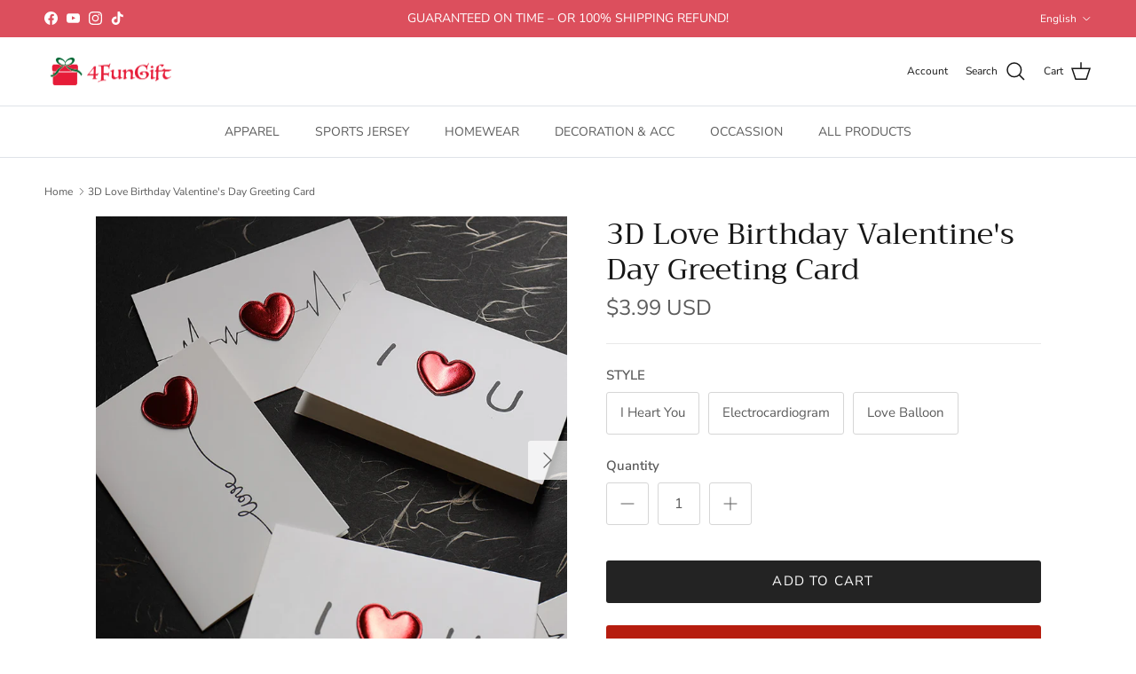

--- FILE ---
content_type: text/html; charset=utf-8
request_url: https://www.4fungift.com/products/3d-love-birthday-valentines-day-greeting-card
body_size: 30780
content:
<!doctype html>
<html class="no-js" lang="en" dir="ltr">
<head>
<!-- Google tag (gtag.js) -->
<script async src="https://www.googletagmanager.com/gtag/js?id=AW-10801909323">
</script>
<script>
  window.dataLayer = window.dataLayer || [];
  function gtag(){dataLayer.push(arguments);}
  gtag('js', new Date());

  gtag('config', 'AW-10801909323');
</script><meta charset="utf-8">
<meta name="viewport" content="width=device-width,initial-scale=1">
<title>3D Love Birthday Valentine&#39;s Day Greeting Card &ndash; 4FunGift</title><link rel="canonical" href="https://www.4fungift.com/products/3d-love-birthday-valentines-day-greeting-card"><link rel="icon" href="//www.4fungift.com/cdn/shop/files/180_180_ab0914bb-c91b-4650-b929-ac5bd15e7569.png?crop=center&height=48&v=1715245610&width=48" type="image/png">
  <link rel="apple-touch-icon" href="//www.4fungift.com/cdn/shop/files/180_180_ab0914bb-c91b-4650-b929-ac5bd15e7569.png?crop=center&height=180&v=1715245610&width=180"><meta name="description" content="One thing we love about greeting cards : for the price of a small stamp, you can brighten someone else&#39;s day.Struggling to find the right card send your lover, family or friends a perfect card. Make your greeting more special with a personalized birthday greeting card. You can create your own greeting card. These cards"><meta property="og:site_name" content="4FunGift">
<meta property="og:url" content="https://www.4fungift.com/products/3d-love-birthday-valentines-day-greeting-card">
<meta property="og:title" content="3D Love Birthday Valentine&#39;s Day Greeting Card">
<meta property="og:type" content="product">
<meta property="og:description" content="One thing we love about greeting cards : for the price of a small stamp, you can brighten someone else&#39;s day.Struggling to find the right card send your lover, family or friends a perfect card. Make your greeting more special with a personalized birthday greeting card. You can create your own greeting card. These cards"><meta property="og:image" content="http://www.4fungift.com/cdn/shop/products/01_39154361-88c7-478f-b9e3-0c3ea5e71fe1.jpg?crop=center&height=1200&v=1671782191&width=1200">
  <meta property="og:image:secure_url" content="https://www.4fungift.com/cdn/shop/products/01_39154361-88c7-478f-b9e3-0c3ea5e71fe1.jpg?crop=center&height=1200&v=1671782191&width=1200">
  <meta property="og:image:width" content="800">
  <meta property="og:image:height" content="800"><meta property="og:price:amount" content="3.99">
  <meta property="og:price:currency" content="USD"><meta name="twitter:card" content="summary_large_image">
<meta name="twitter:title" content="3D Love Birthday Valentine&#39;s Day Greeting Card">
<meta name="twitter:description" content="One thing we love about greeting cards : for the price of a small stamp, you can brighten someone else&#39;s day.Struggling to find the right card send your lover, family or friends a perfect card. Make your greeting more special with a personalized birthday greeting card. You can create your own greeting card. These cards">
<style>@font-face {
  font-family: "Nunito Sans";
  font-weight: 400;
  font-style: normal;
  font-display: fallback;
  src: url("//www.4fungift.com/cdn/fonts/nunito_sans/nunitosans_n4.0276fe080df0ca4e6a22d9cb55aed3ed5ba6b1da.woff2") format("woff2"),
       url("//www.4fungift.com/cdn/fonts/nunito_sans/nunitosans_n4.b4964bee2f5e7fd9c3826447e73afe2baad607b7.woff") format("woff");
}
@font-face {
  font-family: "Nunito Sans";
  font-weight: 700;
  font-style: normal;
  font-display: fallback;
  src: url("//www.4fungift.com/cdn/fonts/nunito_sans/nunitosans_n7.25d963ed46da26098ebeab731e90d8802d989fa5.woff2") format("woff2"),
       url("//www.4fungift.com/cdn/fonts/nunito_sans/nunitosans_n7.d32e3219b3d2ec82285d3027bd673efc61a996c8.woff") format("woff");
}
@font-face {
  font-family: "Nunito Sans";
  font-weight: 500;
  font-style: normal;
  font-display: fallback;
  src: url("//www.4fungift.com/cdn/fonts/nunito_sans/nunitosans_n5.6fc0ed1feb3fc393c40619f180fc49c4d0aae0db.woff2") format("woff2"),
       url("//www.4fungift.com/cdn/fonts/nunito_sans/nunitosans_n5.2c84830b46099cbcc1095f30e0957b88b914e50a.woff") format("woff");
}
@font-face {
  font-family: "Nunito Sans";
  font-weight: 400;
  font-style: italic;
  font-display: fallback;
  src: url("//www.4fungift.com/cdn/fonts/nunito_sans/nunitosans_i4.6e408730afac1484cf297c30b0e67c86d17fc586.woff2") format("woff2"),
       url("//www.4fungift.com/cdn/fonts/nunito_sans/nunitosans_i4.c9b6dcbfa43622b39a5990002775a8381942ae38.woff") format("woff");
}
@font-face {
  font-family: "Nunito Sans";
  font-weight: 700;
  font-style: italic;
  font-display: fallback;
  src: url("//www.4fungift.com/cdn/fonts/nunito_sans/nunitosans_i7.8c1124729eec046a321e2424b2acf328c2c12139.woff2") format("woff2"),
       url("//www.4fungift.com/cdn/fonts/nunito_sans/nunitosans_i7.af4cda04357273e0996d21184432bcb14651a64d.woff") format("woff");
}
@font-face {
  font-family: Trirong;
  font-weight: 400;
  font-style: normal;
  font-display: fallback;
  src: url("//www.4fungift.com/cdn/fonts/trirong/trirong_n4.46b40419aaa69bf77077c3108d75dad5a0318d4b.woff2") format("woff2"),
       url("//www.4fungift.com/cdn/fonts/trirong/trirong_n4.97753898e63cd7e164ad614681eba2c7fe577190.woff") format("woff");
}
@font-face {
  font-family: Trirong;
  font-weight: 700;
  font-style: normal;
  font-display: fallback;
  src: url("//www.4fungift.com/cdn/fonts/trirong/trirong_n7.a33ed6536f9a7c6d7a9d0b52e1e13fd44f544eff.woff2") format("woff2"),
       url("//www.4fungift.com/cdn/fonts/trirong/trirong_n7.cdb88d0f8e5c427b393745c8cdeb8bc085cbacff.woff") format("woff");
}
@font-face {
  font-family: "Nunito Sans";
  font-weight: 400;
  font-style: normal;
  font-display: fallback;
  src: url("//www.4fungift.com/cdn/fonts/nunito_sans/nunitosans_n4.0276fe080df0ca4e6a22d9cb55aed3ed5ba6b1da.woff2") format("woff2"),
       url("//www.4fungift.com/cdn/fonts/nunito_sans/nunitosans_n4.b4964bee2f5e7fd9c3826447e73afe2baad607b7.woff") format("woff");
}
@font-face {
  font-family: "Nunito Sans";
  font-weight: 600;
  font-style: normal;
  font-display: fallback;
  src: url("//www.4fungift.com/cdn/fonts/nunito_sans/nunitosans_n6.6e9464eba570101a53130c8130a9e17a8eb55c21.woff2") format("woff2"),
       url("//www.4fungift.com/cdn/fonts/nunito_sans/nunitosans_n6.25a0ac0c0a8a26038c7787054dd6058dfbc20fa8.woff") format("woff");
}
:root {
  --page-container-width:          1500px;
  --reading-container-width:       720px;
  --divider-opacity:               0.14;
  --gutter-large:                  30px;
  --gutter-desktop:                20px;
  --gutter-mobile:                 16px;
  --section-padding:               50px;
  --slide-padding:                 12px;
  --larger-section-padding:        80px;
  --larger-section-padding-mobile: 60px;
  --largest-section-padding:       110px;
  --aos-animate-duration:          0.6s;

  --base-font-family:              "Nunito Sans", sans-serif;
  --base-font-weight:              400;
  --base-font-style:               normal;
  --heading-font-family:           Trirong, serif;
  --heading-font-weight:           400;
  --heading-font-style:            normal;
  --logo-font-family:              Trirong, serif;
  --logo-font-weight:              700;
  --logo-font-style:               normal;
  --nav-font-family:               "Nunito Sans", sans-serif;
  --nav-font-weight:               400;
  --nav-font-style:                normal;

  --base-text-size:15px;
  --base-line-height:              1.6;
  --input-text-size:16px;
  --smaller-text-size-1:12px;
  --smaller-text-size-2:14px;
  --smaller-text-size-3:12px;
  --smaller-text-size-4:11px;
  --larger-text-size:34px;
  --super-large-text-size:60px;
  --super-large-mobile-text-size:27px;
  --larger-mobile-text-size:27px;
  --logo-text-size:26px;--btn-letter-spacing: 0.08em;
    --btn-text-transform: uppercase;
    --button-text-size: 13px;
    --quickbuy-button-text-size: 13;
    --small-feature-link-font-size: 0.75em;
    --input-btn-padding-top:             1.2em;
    --input-btn-padding-bottom:          1.2em;--heading-text-transform:none;
  --nav-text-size:                      14px;
  --mobile-menu-font-weight:            600;

  --body-bg-color:                      255 255 255;
  --bg-color:                           255 255 255;
  --body-text-color:                    92 92 92;
  --text-color:                         92 92 92;

  --header-text-col:                    #171717;--header-text-hover-col:             var(--main-nav-link-hover-col);--header-bg-col:                     #ffffff;
  --heading-color:                     23 23 23;
  --body-heading-color:                23 23 23;
  --heading-divider-col:               #dfe3e8;

  --logo-col:                          #171717;
  --main-nav-bg:                       #ffffff;
  --main-nav-link-col:                 #5c5c5c;
  --main-nav-link-hover-col:           #c16452;
  --main-nav-link-featured-col:        #b61d0f;

  --link-color:                        193 100 82;
  --body-link-color:                   193 100 82;

  --btn-bg-color:                        35 35 35;
  --btn-bg-hover-color:                  193 100 82;
  --btn-border-color:                    35 35 35;
  --btn-border-hover-color:              193 100 82;
  --btn-text-color:                      255 255 255;
  --btn-text-hover-color:                255 255 255;--btn-alt-bg-color:                    255 255 255;
  --btn-alt-text-color:                  35 35 35;
  --btn-alt-border-color:                35 35 35;
  --btn-alt-border-hover-color:          35 35 35;--btn-ter-bg-color:                    235 235 235;
  --btn-ter-text-color:                  41 41 41;
  --btn-ter-bg-hover-color:              35 35 35;
  --btn-ter-text-hover-color:            255 255 255;--btn-border-radius: 3px;--color-scheme-default:                             #ffffff;
  --color-scheme-default-color:                       255 255 255;
  --color-scheme-default-text-color:                  92 92 92;
  --color-scheme-default-head-color:                  23 23 23;
  --color-scheme-default-link-color:                  193 100 82;
  --color-scheme-default-btn-text-color:              255 255 255;
  --color-scheme-default-btn-text-hover-color:        255 255 255;
  --color-scheme-default-btn-bg-color:                35 35 35;
  --color-scheme-default-btn-bg-hover-color:          193 100 82;
  --color-scheme-default-btn-border-color:            35 35 35;
  --color-scheme-default-btn-border-hover-color:      193 100 82;
  --color-scheme-default-btn-alt-text-color:          35 35 35;
  --color-scheme-default-btn-alt-bg-color:            255 255 255;
  --color-scheme-default-btn-alt-border-color:        35 35 35;
  --color-scheme-default-btn-alt-border-hover-color:  35 35 35;

  --color-scheme-1:                             #fcfaf3;
  --color-scheme-1-color:                       252 250 243;
  --color-scheme-1-text-color:                  92 92 92;
  --color-scheme-1-head-color:                  23 23 23;
  --color-scheme-1-link-color:                  193 100 82;
  --color-scheme-1-btn-text-color:              255 255 255;
  --color-scheme-1-btn-text-hover-color:        255 255 255;
  --color-scheme-1-btn-bg-color:                35 35 35;
  --color-scheme-1-btn-bg-hover-color:          0 0 0;
  --color-scheme-1-btn-border-color:            35 35 35;
  --color-scheme-1-btn-border-hover-color:      0 0 0;
  --color-scheme-1-btn-alt-text-color:          35 35 35;
  --color-scheme-1-btn-alt-bg-color:            255 255 255;
  --color-scheme-1-btn-alt-border-color:        35 35 35;
  --color-scheme-1-btn-alt-border-hover-color:  35 35 35;

  --color-scheme-2:                             #faf2e6;
  --color-scheme-2-color:                       250 242 230;
  --color-scheme-2-text-color:                  92 92 92;
  --color-scheme-2-head-color:                  23 23 23;
  --color-scheme-2-link-color:                  193 100 82;
  --color-scheme-2-btn-text-color:              255 255 255;
  --color-scheme-2-btn-text-hover-color:        255 255 255;
  --color-scheme-2-btn-bg-color:                35 35 35;
  --color-scheme-2-btn-bg-hover-color:          0 0 0;
  --color-scheme-2-btn-border-color:            35 35 35;
  --color-scheme-2-btn-border-hover-color:      0 0 0;
  --color-scheme-2-btn-alt-text-color:          35 35 35;
  --color-scheme-2-btn-alt-bg-color:            255 255 255;
  --color-scheme-2-btn-alt-border-color:        35 35 35;
  --color-scheme-2-btn-alt-border-hover-color:  35 35 35;

  /* Shop Pay payment terms */
  --payment-terms-background-color:    #ffffff;--quickbuy-bg: 255 255 255;--body-input-background-color:       rgb(var(--body-bg-color));
  --input-background-color:            rgb(var(--body-bg-color));
  --body-input-text-color:             var(--body-text-color);
  --input-text-color:                  var(--body-text-color);
  --body-input-border-color:           rgb(214, 214, 214);
  --input-border-color:                rgb(214, 214, 214);
  --input-border-color-hover:          rgb(165, 165, 165);
  --input-border-color-active:         rgb(92, 92, 92);

  --swatch-cross-svg:                  url("data:image/svg+xml,%3Csvg xmlns='http://www.w3.org/2000/svg' width='240' height='240' viewBox='0 0 24 24' fill='none' stroke='rgb(214, 214, 214)' stroke-width='0.09' preserveAspectRatio='none' %3E%3Cline x1='24' y1='0' x2='0' y2='24'%3E%3C/line%3E%3C/svg%3E");
  --swatch-cross-hover:                url("data:image/svg+xml,%3Csvg xmlns='http://www.w3.org/2000/svg' width='240' height='240' viewBox='0 0 24 24' fill='none' stroke='rgb(165, 165, 165)' stroke-width='0.09' preserveAspectRatio='none' %3E%3Cline x1='24' y1='0' x2='0' y2='24'%3E%3C/line%3E%3C/svg%3E");
  --swatch-cross-active:               url("data:image/svg+xml,%3Csvg xmlns='http://www.w3.org/2000/svg' width='240' height='240' viewBox='0 0 24 24' fill='none' stroke='rgb(92, 92, 92)' stroke-width='0.09' preserveAspectRatio='none' %3E%3Cline x1='24' y1='0' x2='0' y2='24'%3E%3C/line%3E%3C/svg%3E");

  --footer-divider-col:                #efdfc7;
  --footer-text-col:                   92 92 92;
  --footer-heading-col:                23 23 23;
  --footer-bg:                         #faf2e6;--product-label-overlay-justify: flex-start;--product-label-overlay-align: flex-start;--product-label-overlay-reduction-text:   #ffffff;
  --product-label-overlay-reduction-bg:     #c20000;
  --product-label-overlay-stock-text:       #ffffff;
  --product-label-overlay-stock-bg:         #09728c;
  --product-label-overlay-new-text:         #ffffff;
  --product-label-overlay-new-bg:           #c16452;
  --product-label-overlay-meta-text:        #ffffff;
  --product-label-overlay-meta-bg:          #bd2585;
  --product-label-sale-text:                #c20000;
  --product-label-sold-text:                #171717;
  --product-label-preorder-text:            #3ea36a;

  --product-block-crop-align:               center;

  
  --product-block-price-align:              center;
  --product-block-price-item-margin-start:  .25rem;
  --product-block-price-item-margin-end:    .25rem;
  

  --collection-block-image-position:   center center;

  --swatch-picker-image-size:          40px;
  --swatch-crop-align:                 center center;

  --image-overlay-text-color:          255 255 255;--image-overlay-bg:                  rgba(0, 0, 0, 0.12);
  --image-overlay-shadow-start:        rgb(0 0 0 / 0.16);
  --image-overlay-box-opacity:         0.88;.image-overlay--bg-box .text-overlay .text-overlay__text {
      --image-overlay-box-bg: 255 255 255;
      --heading-color: var(--body-heading-color);
      --text-color: var(--body-text-color);
      --link-color: var(--body-link-color);
    }--product-inventory-ok-box-color:            #f2faf0;
  --product-inventory-ok-text-color:           #108043;
  --product-inventory-ok-icon-box-fill-color:  #fff;
  --product-inventory-low-box-color:           #fcf1cd;
  --product-inventory-low-text-color:          #dd9a1a;
  --product-inventory-low-icon-box-fill-color: #fff;
  --product-inventory-low-text-color-channels: 16, 128, 67;
  --product-inventory-ok-text-color-channels:  221, 154, 26;

  --rating-star-color: 193 100 82;
}::selection {
    background: rgb(var(--body-heading-color));
    color: rgb(var(--body-bg-color));
  }
  ::-moz-selection {
    background: rgb(var(--body-heading-color));
    color: rgb(var(--body-bg-color));
  }.use-color-scheme--default {
  --product-label-sale-text:           #c20000;
  --product-label-sold-text:           #171717;
  --product-label-preorder-text:       #3ea36a;
  --input-background-color:            rgb(var(--body-bg-color));
  --input-text-color:                  var(--body-input-text-color);
  --input-border-color:                rgb(214, 214, 214);
  --input-border-color-hover:          rgb(165, 165, 165);
  --input-border-color-active:         rgb(92, 92, 92);
}</style>

  <link href="//www.4fungift.com/cdn/shop/t/50/assets/main.css?v=179042798524999379941717076516" rel="stylesheet" type="text/css" media="all" />
<link rel="preload" as="font" href="//www.4fungift.com/cdn/fonts/nunito_sans/nunitosans_n4.0276fe080df0ca4e6a22d9cb55aed3ed5ba6b1da.woff2" type="font/woff2" crossorigin><link rel="preload" as="font" href="//www.4fungift.com/cdn/fonts/trirong/trirong_n4.46b40419aaa69bf77077c3108d75dad5a0318d4b.woff2" type="font/woff2" crossorigin><script>
    document.documentElement.className = document.documentElement.className.replace('no-js', 'js');

    window.theme = {
      info: {
        name: 'Symmetry',
        version: '7.1.2'
      },
      device: {
        hasTouch: window.matchMedia('(any-pointer: coarse)').matches,
        hasHover: window.matchMedia('(hover: hover)').matches
      },
      mediaQueries: {
        md: '(min-width: 768px)',
        productMediaCarouselBreak: '(min-width: 1041px)'
      },
      routes: {
        base: 'https://www.4fungift.com',
        cart: '/cart',
        cartAdd: '/cart/add.js',
        cartUpdate: '/cart/update.js',
        predictiveSearch: '/search/suggest'
      },
      strings: {
        cartTermsConfirmation: "You must agree to the terms and conditions before continuing.",
        cartItemsQuantityError: "You can only add [QUANTITY] of this item to your cart.",
        generalSearchViewAll: "View all search results",
        noStock: "Sold out",
        noVariant: "Unavailable",
        productsProductChooseA: "Choose a",
        generalSearchPages: "Pages",
        generalSearchNoResultsWithoutTerms: "Sorry, we couldnʼt find any results",
        shippingCalculator: {
          singleRate: "There is one shipping rate for this destination:",
          multipleRates: "There are multiple shipping rates for this destination:",
          noRates: "We do not ship to this destination."
        }
      },
      settings: {
        moneyWithCurrencyFormat: "${{amount}} USD",
        cartType: "drawer",
        afterAddToCart: "drawer",
        quickbuyStyle: "off",
        externalLinksNewTab: true,
        internalLinksSmoothScroll: true
      }
    }

    theme.inlineNavigationCheck = function() {
      var pageHeader = document.querySelector('.pageheader'),
          inlineNavContainer = pageHeader.querySelector('.logo-area__left__inner'),
          inlineNav = inlineNavContainer.querySelector('.navigation--left');
      if (inlineNav && getComputedStyle(inlineNav).display != 'none') {
        var inlineMenuCentered = document.querySelector('.pageheader--layout-inline-menu-center'),
            logoContainer = document.querySelector('.logo-area__middle__inner');
        if(inlineMenuCentered) {
          var rightWidth = document.querySelector('.logo-area__right__inner').clientWidth,
              middleWidth = logoContainer.clientWidth,
              logoArea = document.querySelector('.logo-area'),
              computedLogoAreaStyle = getComputedStyle(logoArea),
              logoAreaInnerWidth = logoArea.clientWidth - Math.ceil(parseFloat(computedLogoAreaStyle.paddingLeft)) - Math.ceil(parseFloat(computedLogoAreaStyle.paddingRight)),
              availableNavWidth = logoAreaInnerWidth - Math.max(rightWidth, middleWidth) * 2 - 40;
          inlineNavContainer.style.maxWidth = availableNavWidth + 'px';
        }

        var firstInlineNavLink = inlineNav.querySelector('.navigation__item:first-child'),
            lastInlineNavLink = inlineNav.querySelector('.navigation__item:last-child');
        if (lastInlineNavLink) {
          var inlineNavWidth = null;
          if(document.querySelector('html[dir=rtl]')) {
            inlineNavWidth = firstInlineNavLink.offsetLeft - lastInlineNavLink.offsetLeft + firstInlineNavLink.offsetWidth;
          } else {
            inlineNavWidth = lastInlineNavLink.offsetLeft - firstInlineNavLink.offsetLeft + lastInlineNavLink.offsetWidth;
          }
          if (inlineNavContainer.offsetWidth >= inlineNavWidth) {
            pageHeader.classList.add('pageheader--layout-inline-permitted');
            var tallLogo = logoContainer.clientHeight > lastInlineNavLink.clientHeight + 20;
            if (tallLogo) {
              inlineNav.classList.add('navigation--tight-underline');
            } else {
              inlineNav.classList.remove('navigation--tight-underline');
            }
          } else {
            pageHeader.classList.remove('pageheader--layout-inline-permitted');
          }
        }
      }
    };

    theme.setInitialHeaderHeightProperty = () => {
      const section = document.querySelector('.section-header');
      if (section) {
        document.documentElement.style.setProperty('--theme-header-height', Math.ceil(section.clientHeight) + 'px');
      }
    };
  </script>

  <script src="//www.4fungift.com/cdn/shop/t/50/assets/main.js?v=140904275375517917571714477929" defer></script>

  <script src="//www.4fungift.com/cdn/shop/t/50/assets/custom.js?v=28099852737155319271715347250" defer></script>
    <script src="//www.4fungift.com/cdn/shop/t/50/assets/animate-on-scroll.js?v=15249566486942820451709260034" defer></script>
    <link href="//www.4fungift.com/cdn/shop/t/50/assets/animate-on-scroll.css?v=35216439550296132921709260034" rel="stylesheet" type="text/css" media="all" />
  

  <script>window.performance && window.performance.mark && window.performance.mark('shopify.content_for_header.start');</script><meta id="shopify-digital-wallet" name="shopify-digital-wallet" content="/60706881748/digital_wallets/dialog">
<link rel="alternate" hreflang="x-default" href="https://www.4fungift.com/products/3d-love-birthday-valentines-day-greeting-card">
<link rel="alternate" hreflang="en" href="https://www.4fungift.com/products/3d-love-birthday-valentines-day-greeting-card">
<link rel="alternate" hreflang="de" href="https://www.4fungift.com/de/products/3d-love-birthday-valentines-day-greeting-card">
<link rel="alternate" hreflang="fr" href="https://www.4fungift.com/fr/products/3d-love-birthday-valentines-day-greeting-card">
<link rel="alternate" hreflang="es" href="https://www.4fungift.com/es/products/3d-love-birthday-valentines-day-greeting-card">
<link rel="alternate" type="application/json+oembed" href="https://www.4fungift.com/products/3d-love-birthday-valentines-day-greeting-card.oembed">
<script async="async" src="/checkouts/internal/preloads.js?locale=en-US"></script>
<script id="shopify-features" type="application/json">{"accessToken":"f1636fdb4afedd4bf55706ff7152e61c","betas":["rich-media-storefront-analytics"],"domain":"www.4fungift.com","predictiveSearch":true,"shopId":60706881748,"locale":"en"}</script>
<script>var Shopify = Shopify || {};
Shopify.shop = "4fungift.myshopify.com";
Shopify.locale = "en";
Shopify.currency = {"active":"USD","rate":"1.0"};
Shopify.country = "US";
Shopify.theme = {"name":"2024.3.13 已配置option","id":140106367188,"schema_name":"Symmetry","schema_version":"7.1.2","theme_store_id":568,"role":"main"};
Shopify.theme.handle = "null";
Shopify.theme.style = {"id":null,"handle":null};
Shopify.cdnHost = "www.4fungift.com/cdn";
Shopify.routes = Shopify.routes || {};
Shopify.routes.root = "/";</script>
<script type="module">!function(o){(o.Shopify=o.Shopify||{}).modules=!0}(window);</script>
<script>!function(o){function n(){var o=[];function n(){o.push(Array.prototype.slice.apply(arguments))}return n.q=o,n}var t=o.Shopify=o.Shopify||{};t.loadFeatures=n(),t.autoloadFeatures=n()}(window);</script>
<script id="shop-js-analytics" type="application/json">{"pageType":"product"}</script>
<script defer="defer" async type="module" src="//www.4fungift.com/cdn/shopifycloud/shop-js/modules/v2/client.init-shop-cart-sync_IZsNAliE.en.esm.js"></script>
<script defer="defer" async type="module" src="//www.4fungift.com/cdn/shopifycloud/shop-js/modules/v2/chunk.common_0OUaOowp.esm.js"></script>
<script type="module">
  await import("//www.4fungift.com/cdn/shopifycloud/shop-js/modules/v2/client.init-shop-cart-sync_IZsNAliE.en.esm.js");
await import("//www.4fungift.com/cdn/shopifycloud/shop-js/modules/v2/chunk.common_0OUaOowp.esm.js");

  window.Shopify.SignInWithShop?.initShopCartSync?.({"fedCMEnabled":true,"windoidEnabled":true});

</script>
<script>(function() {
  var isLoaded = false;
  function asyncLoad() {
    if (isLoaded) return;
    isLoaded = true;
    var urls = ["https:\/\/loox.io\/widget\/VkZXlGjZKs\/loox.1638445778546.js?shop=4fungift.myshopify.com"];
    for (var i = 0; i < urls.length; i++) {
      var s = document.createElement('script');
      s.type = 'text/javascript';
      s.async = true;
      s.src = urls[i];
      var x = document.getElementsByTagName('script')[0];
      x.parentNode.insertBefore(s, x);
    }
  };
  if(window.attachEvent) {
    window.attachEvent('onload', asyncLoad);
  } else {
    window.addEventListener('load', asyncLoad, false);
  }
})();</script>
<script id="__st">var __st={"a":60706881748,"offset":28800,"reqid":"8e7decf7-a487-44b7-93ce-06633a386109-1768422809","pageurl":"www.4fungift.com\/products\/3d-love-birthday-valentines-day-greeting-card","u":"aacac7fd660c","p":"product","rtyp":"product","rid":7837797089492};</script>
<script>window.ShopifyPaypalV4VisibilityTracking = true;</script>
<script id="captcha-bootstrap">!function(){'use strict';const t='contact',e='account',n='new_comment',o=[[t,t],['blogs',n],['comments',n],[t,'customer']],c=[[e,'customer_login'],[e,'guest_login'],[e,'recover_customer_password'],[e,'create_customer']],r=t=>t.map((([t,e])=>`form[action*='/${t}']:not([data-nocaptcha='true']) input[name='form_type'][value='${e}']`)).join(','),a=t=>()=>t?[...document.querySelectorAll(t)].map((t=>t.form)):[];function s(){const t=[...o],e=r(t);return a(e)}const i='password',u='form_key',d=['recaptcha-v3-token','g-recaptcha-response','h-captcha-response',i],f=()=>{try{return window.sessionStorage}catch{return}},m='__shopify_v',_=t=>t.elements[u];function p(t,e,n=!1){try{const o=window.sessionStorage,c=JSON.parse(o.getItem(e)),{data:r}=function(t){const{data:e,action:n}=t;return t[m]||n?{data:e,action:n}:{data:t,action:n}}(c);for(const[e,n]of Object.entries(r))t.elements[e]&&(t.elements[e].value=n);n&&o.removeItem(e)}catch(o){console.error('form repopulation failed',{error:o})}}const l='form_type',E='cptcha';function T(t){t.dataset[E]=!0}const w=window,h=w.document,L='Shopify',v='ce_forms',y='captcha';let A=!1;((t,e)=>{const n=(g='f06e6c50-85a8-45c8-87d0-21a2b65856fe',I='https://cdn.shopify.com/shopifycloud/storefront-forms-hcaptcha/ce_storefront_forms_captcha_hcaptcha.v1.5.2.iife.js',D={infoText:'Protected by hCaptcha',privacyText:'Privacy',termsText:'Terms'},(t,e,n)=>{const o=w[L][v],c=o.bindForm;if(c)return c(t,g,e,D).then(n);var r;o.q.push([[t,g,e,D],n]),r=I,A||(h.body.append(Object.assign(h.createElement('script'),{id:'captcha-provider',async:!0,src:r})),A=!0)});var g,I,D;w[L]=w[L]||{},w[L][v]=w[L][v]||{},w[L][v].q=[],w[L][y]=w[L][y]||{},w[L][y].protect=function(t,e){n(t,void 0,e),T(t)},Object.freeze(w[L][y]),function(t,e,n,w,h,L){const[v,y,A,g]=function(t,e,n){const i=e?o:[],u=t?c:[],d=[...i,...u],f=r(d),m=r(i),_=r(d.filter((([t,e])=>n.includes(e))));return[a(f),a(m),a(_),s()]}(w,h,L),I=t=>{const e=t.target;return e instanceof HTMLFormElement?e:e&&e.form},D=t=>v().includes(t);t.addEventListener('submit',(t=>{const e=I(t);if(!e)return;const n=D(e)&&!e.dataset.hcaptchaBound&&!e.dataset.recaptchaBound,o=_(e),c=g().includes(e)&&(!o||!o.value);(n||c)&&t.preventDefault(),c&&!n&&(function(t){try{if(!f())return;!function(t){const e=f();if(!e)return;const n=_(t);if(!n)return;const o=n.value;o&&e.removeItem(o)}(t);const e=Array.from(Array(32),(()=>Math.random().toString(36)[2])).join('');!function(t,e){_(t)||t.append(Object.assign(document.createElement('input'),{type:'hidden',name:u})),t.elements[u].value=e}(t,e),function(t,e){const n=f();if(!n)return;const o=[...t.querySelectorAll(`input[type='${i}']`)].map((({name:t})=>t)),c=[...d,...o],r={};for(const[a,s]of new FormData(t).entries())c.includes(a)||(r[a]=s);n.setItem(e,JSON.stringify({[m]:1,action:t.action,data:r}))}(t,e)}catch(e){console.error('failed to persist form',e)}}(e),e.submit())}));const S=(t,e)=>{t&&!t.dataset[E]&&(n(t,e.some((e=>e===t))),T(t))};for(const o of['focusin','change'])t.addEventListener(o,(t=>{const e=I(t);D(e)&&S(e,y())}));const B=e.get('form_key'),M=e.get(l),P=B&&M;t.addEventListener('DOMContentLoaded',(()=>{const t=y();if(P)for(const e of t)e.elements[l].value===M&&p(e,B);[...new Set([...A(),...v().filter((t=>'true'===t.dataset.shopifyCaptcha))])].forEach((e=>S(e,t)))}))}(h,new URLSearchParams(w.location.search),n,t,e,['guest_login'])})(!0,!0)}();</script>
<script integrity="sha256-4kQ18oKyAcykRKYeNunJcIwy7WH5gtpwJnB7kiuLZ1E=" data-source-attribution="shopify.loadfeatures" defer="defer" src="//www.4fungift.com/cdn/shopifycloud/storefront/assets/storefront/load_feature-a0a9edcb.js" crossorigin="anonymous"></script>
<script data-source-attribution="shopify.dynamic_checkout.dynamic.init">var Shopify=Shopify||{};Shopify.PaymentButton=Shopify.PaymentButton||{isStorefrontPortableWallets:!0,init:function(){window.Shopify.PaymentButton.init=function(){};var t=document.createElement("script");t.src="https://www.4fungift.com/cdn/shopifycloud/portable-wallets/latest/portable-wallets.en.js",t.type="module",document.head.appendChild(t)}};
</script>
<script data-source-attribution="shopify.dynamic_checkout.buyer_consent">
  function portableWalletsHideBuyerConsent(e){var t=document.getElementById("shopify-buyer-consent"),n=document.getElementById("shopify-subscription-policy-button");t&&n&&(t.classList.add("hidden"),t.setAttribute("aria-hidden","true"),n.removeEventListener("click",e))}function portableWalletsShowBuyerConsent(e){var t=document.getElementById("shopify-buyer-consent"),n=document.getElementById("shopify-subscription-policy-button");t&&n&&(t.classList.remove("hidden"),t.removeAttribute("aria-hidden"),n.addEventListener("click",e))}window.Shopify?.PaymentButton&&(window.Shopify.PaymentButton.hideBuyerConsent=portableWalletsHideBuyerConsent,window.Shopify.PaymentButton.showBuyerConsent=portableWalletsShowBuyerConsent);
</script>
<script data-source-attribution="shopify.dynamic_checkout.cart.bootstrap">document.addEventListener("DOMContentLoaded",(function(){function t(){return document.querySelector("shopify-accelerated-checkout-cart, shopify-accelerated-checkout")}if(t())Shopify.PaymentButton.init();else{new MutationObserver((function(e,n){t()&&(Shopify.PaymentButton.init(),n.disconnect())})).observe(document.body,{childList:!0,subtree:!0})}}));
</script>
<script id="sections-script" data-sections="related-products" defer="defer" src="//www.4fungift.com/cdn/shop/t/50/compiled_assets/scripts.js?53046"></script>
<script>window.performance && window.performance.mark && window.performance.mark('shopify.content_for_header.end');</script>

<script>
    window.BOLD = window.BOLD || {};
        window.BOLD.options = window.BOLD.options || {};
        window.BOLD.options.settings = window.BOLD.options.settings || {};
        window.BOLD.options.settings.v1_variant_mode = window.BOLD.options.settings.v1_variant_mode || true;
        window.BOLD.options.settings.hybrid_fix_auto_insert_inputs =
        window.BOLD.options.settings.hybrid_fix_auto_insert_inputs || true;
</script>
<script>window.BOLD = window.BOLD || {};
    window.BOLD.common = window.BOLD.common || {};
    window.BOLD.common.Shopify = window.BOLD.common.Shopify || {};
    window.BOLD.common.Shopify.shop = {
      domain: 'www.4fungift.com',
      permanent_domain: '4fungift.myshopify.com',
      url: 'https://www.4fungift.com',
      secure_url: 'https://www.4fungift.com',money_format: "${{amount}}",currency: "USD"
    };
    window.BOLD.common.Shopify.customer = {
      id: null,
      tags: null,
    };
    window.BOLD.common.Shopify.cart = {"note":null,"attributes":{},"original_total_price":0,"total_price":0,"total_discount":0,"total_weight":0.0,"item_count":0,"items":[],"requires_shipping":false,"currency":"USD","items_subtotal_price":0,"cart_level_discount_applications":[],"checkout_charge_amount":0};
    window.BOLD.common.template = 'product';window.BOLD.common.Shopify.formatMoney = function(money, format) {
        function n(t, e) {
            return "undefined" == typeof t ? e : t
        }
        function r(t, e, r, i) {
            if (e = n(e, 2),
                r = n(r, ","),
                i = n(i, "."),
            isNaN(t) || null == t)
                return 0;
            t = (t / 100).toFixed(e);
            var o = t.split(".")
                , a = o[0].replace(/(\d)(?=(\d\d\d)+(?!\d))/g, "$1" + r)
                , s = o[1] ? i + o[1] : "";
            return a + s
        }
        "string" == typeof money && (money = money.replace(".", ""));
        var i = ""
            , o = /\{\{\s*(\w+)\s*\}\}/
            , a = format || window.BOLD.common.Shopify.shop.money_format || window.Shopify.money_format || "$ {{ amount }}";
        switch (a.match(o)[1]) {
            case "amount":
                i = r(money, 2, ",", ".");
                break;
            case "amount_no_decimals":
                i = r(money, 0, ",", ".");
                break;
            case "amount_with_comma_separator":
                i = r(money, 2, ".", ",");
                break;
            case "amount_no_decimals_with_comma_separator":
                i = r(money, 0, ".", ",");
                break;
            case "amount_with_space_separator":
                i = r(money, 2, " ", ",");
                break;
            case "amount_no_decimals_with_space_separator":
                i = r(money, 0, " ", ",");
                break;
            case "amount_with_apostrophe_separator":
                i = r(money, 2, "'", ".");
                break;
        }
        return a.replace(o, i);
    };
    window.BOLD.common.Shopify.saveProduct = function (handle, product) {
      if (typeof handle === 'string' && typeof window.BOLD.common.Shopify.products[handle] === 'undefined') {
        if (typeof product === 'number') {
          window.BOLD.common.Shopify.handles[product] = handle;
          product = { id: product };
        }
        window.BOLD.common.Shopify.products[handle] = product;
      }
    };
    window.BOLD.common.Shopify.saveVariant = function (variant_id, variant) {
      if (typeof variant_id === 'number' && typeof window.BOLD.common.Shopify.variants[variant_id] === 'undefined') {
        window.BOLD.common.Shopify.variants[variant_id] = variant;
      }
    };window.BOLD.common.Shopify.products = window.BOLD.common.Shopify.products || {};
    window.BOLD.common.Shopify.variants = window.BOLD.common.Shopify.variants || {};
    window.BOLD.common.Shopify.handles = window.BOLD.common.Shopify.handles || {};window.BOLD.common.Shopify.handle = "3d-love-birthday-valentines-day-greeting-card"
window.BOLD.common.Shopify.saveProduct("3d-love-birthday-valentines-day-greeting-card", 7837797089492);window.BOLD.common.Shopify.saveVariant(43547266646228, { product_id: 7837797089492, product_handle: "3d-love-birthday-valentines-day-greeting-card", price: 399, group_id: '', csp_metafield: {}});window.BOLD.common.Shopify.saveVariant(43547266580692, { product_id: 7837797089492, product_handle: "3d-love-birthday-valentines-day-greeting-card", price: 399, group_id: '', csp_metafield: {}});window.BOLD.common.Shopify.saveVariant(43547266613460, { product_id: 7837797089492, product_handle: "3d-love-birthday-valentines-day-greeting-card", price: 399, group_id: '', csp_metafield: {}});window.BOLD.apps_installed = {"Product Options":2} || {};window.BOLD.common.Shopify.metafields = window.BOLD.common.Shopify.metafields || {};window.BOLD.common.Shopify.metafields["bold_rp"] = {};window.BOLD.common.Shopify.metafields["bold_csp_defaults"] = {};window.BOLD.common.cacheParams = window.BOLD.common.cacheParams || {};
</script><link href="//www.4fungift.com/cdn/shop/t/50/assets/bold-options.css?v=100146835025771550121714478385" rel="stylesheet" type="text/css" media="all" />
<link href="//www.4fungift.com/cdn/shop/t/50/assets/bold-custom.css?v=38880706297780353031715007272" rel="stylesheet" type="text/css" media="all" />

<script defer src="https://options.shopapps.site/js/options.js"></script>
<script>
    window.BOLD.common.cacheParams.options = 1768397513;
</script>

<script src="//www.4fungift.com/cdn/shop/t/50/assets/bold-custom.js?v=127296609050152459691715007385" type="text/javascript"></script>

<!-- CC Custom Head Start --><!-- CC Custom Head End --><!-- Google tag (gtag.js) -->
  <script async src="https://www.googletagmanager.com/gtag/js?id=AW-10801909323">
  </script>
  <script>
    window.dataLayer = window.dataLayer || [];
    function gtag(){dataLayer.push(arguments);}
    gtag('js', new Date());
  
    gtag('config', 'AW-10801909323');
  </script>
  
<!-- BEGIN app block: shopify://apps/simprosys-google-shopping-feed/blocks/core_settings_block/1f0b859e-9fa6-4007-97e8-4513aff5ff3b --><!-- BEGIN: GSF App Core Tags & Scripts by Simprosys Google Shopping Feed -->









<!-- END: GSF App Core Tags & Scripts by Simprosys Google Shopping Feed -->
<!-- END app block --><!-- BEGIN app block: shopify://apps/klaviyo-email-marketing-sms/blocks/klaviyo-onsite-embed/2632fe16-c075-4321-a88b-50b567f42507 -->












  <script async src="https://static.klaviyo.com/onsite/js/UzfLuX/klaviyo.js?company_id=UzfLuX"></script>
  <script>!function(){if(!window.klaviyo){window._klOnsite=window._klOnsite||[];try{window.klaviyo=new Proxy({},{get:function(n,i){return"push"===i?function(){var n;(n=window._klOnsite).push.apply(n,arguments)}:function(){for(var n=arguments.length,o=new Array(n),w=0;w<n;w++)o[w]=arguments[w];var t="function"==typeof o[o.length-1]?o.pop():void 0,e=new Promise((function(n){window._klOnsite.push([i].concat(o,[function(i){t&&t(i),n(i)}]))}));return e}}})}catch(n){window.klaviyo=window.klaviyo||[],window.klaviyo.push=function(){var n;(n=window._klOnsite).push.apply(n,arguments)}}}}();</script>

  
    <script id="viewed_product">
      if (item == null) {
        var _learnq = _learnq || [];

        var MetafieldReviews = null
        var MetafieldYotpoRating = null
        var MetafieldYotpoCount = null
        var MetafieldLooxRating = null
        var MetafieldLooxCount = null
        var okendoProduct = null
        var okendoProductReviewCount = null
        var okendoProductReviewAverageValue = null
        try {
          // The following fields are used for Customer Hub recently viewed in order to add reviews.
          // This information is not part of __kla_viewed. Instead, it is part of __kla_viewed_reviewed_items
          MetafieldReviews = {};
          MetafieldYotpoRating = null
          MetafieldYotpoCount = null
          MetafieldLooxRating = null
          MetafieldLooxCount = null

          okendoProduct = null
          // If the okendo metafield is not legacy, it will error, which then requires the new json formatted data
          if (okendoProduct && 'error' in okendoProduct) {
            okendoProduct = null
          }
          okendoProductReviewCount = okendoProduct ? okendoProduct.reviewCount : null
          okendoProductReviewAverageValue = okendoProduct ? okendoProduct.reviewAverageValue : null
        } catch (error) {
          console.error('Error in Klaviyo onsite reviews tracking:', error);
        }

        var item = {
          Name: "3D Love Birthday Valentine's Day Greeting Card",
          ProductID: 7837797089492,
          Categories: ["all down to $19.9","ALL PRODUCTS","Christmas Greeting Card \u0026 Wrapping","Greeting Card \u0026 Wrapping","Products","Valentine's Day Gift Ideas"],
          ImageURL: "https://www.4fungift.com/cdn/shop/products/01_39154361-88c7-478f-b9e3-0c3ea5e71fe1_grande.jpg?v=1671782191",
          URL: "https://www.4fungift.com/products/3d-love-birthday-valentines-day-greeting-card",
          Brand: "4FunGift",
          Price: "$3.99",
          Value: "3.99",
          CompareAtPrice: "$0.00"
        };
        _learnq.push(['track', 'Viewed Product', item]);
        _learnq.push(['trackViewedItem', {
          Title: item.Name,
          ItemId: item.ProductID,
          Categories: item.Categories,
          ImageUrl: item.ImageURL,
          Url: item.URL,
          Metadata: {
            Brand: item.Brand,
            Price: item.Price,
            Value: item.Value,
            CompareAtPrice: item.CompareAtPrice
          },
          metafields:{
            reviews: MetafieldReviews,
            yotpo:{
              rating: MetafieldYotpoRating,
              count: MetafieldYotpoCount,
            },
            loox:{
              rating: MetafieldLooxRating,
              count: MetafieldLooxCount,
            },
            okendo: {
              rating: okendoProductReviewAverageValue,
              count: okendoProductReviewCount,
            }
          }
        }]);
      }
    </script>
  




  <script>
    window.klaviyoReviewsProductDesignMode = false
  </script>







<!-- END app block --><link href="https://monorail-edge.shopifysvc.com" rel="dns-prefetch">
<script>(function(){if ("sendBeacon" in navigator && "performance" in window) {try {var session_token_from_headers = performance.getEntriesByType('navigation')[0].serverTiming.find(x => x.name == '_s').description;} catch {var session_token_from_headers = undefined;}var session_cookie_matches = document.cookie.match(/_shopify_s=([^;]*)/);var session_token_from_cookie = session_cookie_matches && session_cookie_matches.length === 2 ? session_cookie_matches[1] : "";var session_token = session_token_from_headers || session_token_from_cookie || "";function handle_abandonment_event(e) {var entries = performance.getEntries().filter(function(entry) {return /monorail-edge.shopifysvc.com/.test(entry.name);});if (!window.abandonment_tracked && entries.length === 0) {window.abandonment_tracked = true;var currentMs = Date.now();var navigation_start = performance.timing.navigationStart;var payload = {shop_id: 60706881748,url: window.location.href,navigation_start,duration: currentMs - navigation_start,session_token,page_type: "product"};window.navigator.sendBeacon("https://monorail-edge.shopifysvc.com/v1/produce", JSON.stringify({schema_id: "online_store_buyer_site_abandonment/1.1",payload: payload,metadata: {event_created_at_ms: currentMs,event_sent_at_ms: currentMs}}));}}window.addEventListener('pagehide', handle_abandonment_event);}}());</script>
<script id="web-pixels-manager-setup">(function e(e,d,r,n,o){if(void 0===o&&(o={}),!Boolean(null===(a=null===(i=window.Shopify)||void 0===i?void 0:i.analytics)||void 0===a?void 0:a.replayQueue)){var i,a;window.Shopify=window.Shopify||{};var t=window.Shopify;t.analytics=t.analytics||{};var s=t.analytics;s.replayQueue=[],s.publish=function(e,d,r){return s.replayQueue.push([e,d,r]),!0};try{self.performance.mark("wpm:start")}catch(e){}var l=function(){var e={modern:/Edge?\/(1{2}[4-9]|1[2-9]\d|[2-9]\d{2}|\d{4,})\.\d+(\.\d+|)|Firefox\/(1{2}[4-9]|1[2-9]\d|[2-9]\d{2}|\d{4,})\.\d+(\.\d+|)|Chrom(ium|e)\/(9{2}|\d{3,})\.\d+(\.\d+|)|(Maci|X1{2}).+ Version\/(15\.\d+|(1[6-9]|[2-9]\d|\d{3,})\.\d+)([,.]\d+|)( \(\w+\)|)( Mobile\/\w+|) Safari\/|Chrome.+OPR\/(9{2}|\d{3,})\.\d+\.\d+|(CPU[ +]OS|iPhone[ +]OS|CPU[ +]iPhone|CPU IPhone OS|CPU iPad OS)[ +]+(15[._]\d+|(1[6-9]|[2-9]\d|\d{3,})[._]\d+)([._]\d+|)|Android:?[ /-](13[3-9]|1[4-9]\d|[2-9]\d{2}|\d{4,})(\.\d+|)(\.\d+|)|Android.+Firefox\/(13[5-9]|1[4-9]\d|[2-9]\d{2}|\d{4,})\.\d+(\.\d+|)|Android.+Chrom(ium|e)\/(13[3-9]|1[4-9]\d|[2-9]\d{2}|\d{4,})\.\d+(\.\d+|)|SamsungBrowser\/([2-9]\d|\d{3,})\.\d+/,legacy:/Edge?\/(1[6-9]|[2-9]\d|\d{3,})\.\d+(\.\d+|)|Firefox\/(5[4-9]|[6-9]\d|\d{3,})\.\d+(\.\d+|)|Chrom(ium|e)\/(5[1-9]|[6-9]\d|\d{3,})\.\d+(\.\d+|)([\d.]+$|.*Safari\/(?![\d.]+ Edge\/[\d.]+$))|(Maci|X1{2}).+ Version\/(10\.\d+|(1[1-9]|[2-9]\d|\d{3,})\.\d+)([,.]\d+|)( \(\w+\)|)( Mobile\/\w+|) Safari\/|Chrome.+OPR\/(3[89]|[4-9]\d|\d{3,})\.\d+\.\d+|(CPU[ +]OS|iPhone[ +]OS|CPU[ +]iPhone|CPU IPhone OS|CPU iPad OS)[ +]+(10[._]\d+|(1[1-9]|[2-9]\d|\d{3,})[._]\d+)([._]\d+|)|Android:?[ /-](13[3-9]|1[4-9]\d|[2-9]\d{2}|\d{4,})(\.\d+|)(\.\d+|)|Mobile Safari.+OPR\/([89]\d|\d{3,})\.\d+\.\d+|Android.+Firefox\/(13[5-9]|1[4-9]\d|[2-9]\d{2}|\d{4,})\.\d+(\.\d+|)|Android.+Chrom(ium|e)\/(13[3-9]|1[4-9]\d|[2-9]\d{2}|\d{4,})\.\d+(\.\d+|)|Android.+(UC? ?Browser|UCWEB|U3)[ /]?(15\.([5-9]|\d{2,})|(1[6-9]|[2-9]\d|\d{3,})\.\d+)\.\d+|SamsungBrowser\/(5\.\d+|([6-9]|\d{2,})\.\d+)|Android.+MQ{2}Browser\/(14(\.(9|\d{2,})|)|(1[5-9]|[2-9]\d|\d{3,})(\.\d+|))(\.\d+|)|K[Aa][Ii]OS\/(3\.\d+|([4-9]|\d{2,})\.\d+)(\.\d+|)/},d=e.modern,r=e.legacy,n=navigator.userAgent;return n.match(d)?"modern":n.match(r)?"legacy":"unknown"}(),u="modern"===l?"modern":"legacy",c=(null!=n?n:{modern:"",legacy:""})[u],f=function(e){return[e.baseUrl,"/wpm","/b",e.hashVersion,"modern"===e.buildTarget?"m":"l",".js"].join("")}({baseUrl:d,hashVersion:r,buildTarget:u}),m=function(e){var d=e.version,r=e.bundleTarget,n=e.surface,o=e.pageUrl,i=e.monorailEndpoint;return{emit:function(e){var a=e.status,t=e.errorMsg,s=(new Date).getTime(),l=JSON.stringify({metadata:{event_sent_at_ms:s},events:[{schema_id:"web_pixels_manager_load/3.1",payload:{version:d,bundle_target:r,page_url:o,status:a,surface:n,error_msg:t},metadata:{event_created_at_ms:s}}]});if(!i)return console&&console.warn&&console.warn("[Web Pixels Manager] No Monorail endpoint provided, skipping logging."),!1;try{return self.navigator.sendBeacon.bind(self.navigator)(i,l)}catch(e){}var u=new XMLHttpRequest;try{return u.open("POST",i,!0),u.setRequestHeader("Content-Type","text/plain"),u.send(l),!0}catch(e){return console&&console.warn&&console.warn("[Web Pixels Manager] Got an unhandled error while logging to Monorail."),!1}}}}({version:r,bundleTarget:l,surface:e.surface,pageUrl:self.location.href,monorailEndpoint:e.monorailEndpoint});try{o.browserTarget=l,function(e){var d=e.src,r=e.async,n=void 0===r||r,o=e.onload,i=e.onerror,a=e.sri,t=e.scriptDataAttributes,s=void 0===t?{}:t,l=document.createElement("script"),u=document.querySelector("head"),c=document.querySelector("body");if(l.async=n,l.src=d,a&&(l.integrity=a,l.crossOrigin="anonymous"),s)for(var f in s)if(Object.prototype.hasOwnProperty.call(s,f))try{l.dataset[f]=s[f]}catch(e){}if(o&&l.addEventListener("load",o),i&&l.addEventListener("error",i),u)u.appendChild(l);else{if(!c)throw new Error("Did not find a head or body element to append the script");c.appendChild(l)}}({src:f,async:!0,onload:function(){if(!function(){var e,d;return Boolean(null===(d=null===(e=window.Shopify)||void 0===e?void 0:e.analytics)||void 0===d?void 0:d.initialized)}()){var d=window.webPixelsManager.init(e)||void 0;if(d){var r=window.Shopify.analytics;r.replayQueue.forEach((function(e){var r=e[0],n=e[1],o=e[2];d.publishCustomEvent(r,n,o)})),r.replayQueue=[],r.publish=d.publishCustomEvent,r.visitor=d.visitor,r.initialized=!0}}},onerror:function(){return m.emit({status:"failed",errorMsg:"".concat(f," has failed to load")})},sri:function(e){var d=/^sha384-[A-Za-z0-9+/=]+$/;return"string"==typeof e&&d.test(e)}(c)?c:"",scriptDataAttributes:o}),m.emit({status:"loading"})}catch(e){m.emit({status:"failed",errorMsg:(null==e?void 0:e.message)||"Unknown error"})}}})({shopId: 60706881748,storefrontBaseUrl: "https://www.4fungift.com",extensionsBaseUrl: "https://extensions.shopifycdn.com/cdn/shopifycloud/web-pixels-manager",monorailEndpoint: "https://monorail-edge.shopifysvc.com/unstable/produce_batch",surface: "storefront-renderer",enabledBetaFlags: ["2dca8a86","a0d5f9d2"],webPixelsConfigList: [{"id":"1369506004","configuration":"{\"account_ID\":\"294169\",\"google_analytics_tracking_tag\":\"1\",\"measurement_id\":\"2\",\"api_secret\":\"3\",\"shop_settings\":\"{\\\"custom_pixel_script\\\":\\\"https:\\\\\\\/\\\\\\\/storage.googleapis.com\\\\\\\/gsf-scripts\\\\\\\/custom-pixels\\\\\\\/4fungift.js\\\"}\"}","eventPayloadVersion":"v1","runtimeContext":"LAX","scriptVersion":"c6b888297782ed4a1cba19cda43d6625","type":"APP","apiClientId":1558137,"privacyPurposes":[],"dataSharingAdjustments":{"protectedCustomerApprovalScopes":["read_customer_address","read_customer_email","read_customer_name","read_customer_personal_data","read_customer_phone"]}},{"id":"481984724","configuration":"{\"config\":\"{\\\"google_tag_ids\\\":[\\\"G-DTXTGVGE8Q\\\"],\\\"gtag_events\\\":[{\\\"type\\\":\\\"begin_checkout\\\",\\\"action_label\\\":\\\"G-DTXTGVGE8Q\\\"},{\\\"type\\\":\\\"search\\\",\\\"action_label\\\":\\\"G-DTXTGVGE8Q\\\"},{\\\"type\\\":\\\"view_item\\\",\\\"action_label\\\":\\\"G-DTXTGVGE8Q\\\"},{\\\"type\\\":\\\"purchase\\\",\\\"action_label\\\":\\\"G-DTXTGVGE8Q\\\"},{\\\"type\\\":\\\"page_view\\\",\\\"action_label\\\":\\\"G-DTXTGVGE8Q\\\"},{\\\"type\\\":\\\"add_payment_info\\\",\\\"action_label\\\":\\\"G-DTXTGVGE8Q\\\"},{\\\"type\\\":\\\"add_to_cart\\\",\\\"action_label\\\":\\\"G-DTXTGVGE8Q\\\"}],\\\"enable_monitoring_mode\\\":false}\"}","eventPayloadVersion":"v1","runtimeContext":"OPEN","scriptVersion":"b2a88bafab3e21179ed38636efcd8a93","type":"APP","apiClientId":1780363,"privacyPurposes":[],"dataSharingAdjustments":{"protectedCustomerApprovalScopes":["read_customer_address","read_customer_email","read_customer_name","read_customer_personal_data","read_customer_phone"]}},{"id":"386105556","configuration":"{\"pixelCode\":\"C696TKUN174I0MEF17E0\"}","eventPayloadVersion":"v1","runtimeContext":"STRICT","scriptVersion":"22e92c2ad45662f435e4801458fb78cc","type":"APP","apiClientId":4383523,"privacyPurposes":["ANALYTICS","MARKETING","SALE_OF_DATA"],"dataSharingAdjustments":{"protectedCustomerApprovalScopes":["read_customer_address","read_customer_email","read_customer_name","read_customer_personal_data","read_customer_phone"]}},{"id":"88113364","eventPayloadVersion":"v1","runtimeContext":"LAX","scriptVersion":"1","type":"CUSTOM","privacyPurposes":["ANALYTICS"],"name":"Google Analytics tag (migrated)"},{"id":"shopify-app-pixel","configuration":"{}","eventPayloadVersion":"v1","runtimeContext":"STRICT","scriptVersion":"0450","apiClientId":"shopify-pixel","type":"APP","privacyPurposes":["ANALYTICS","MARKETING"]},{"id":"shopify-custom-pixel","eventPayloadVersion":"v1","runtimeContext":"LAX","scriptVersion":"0450","apiClientId":"shopify-pixel","type":"CUSTOM","privacyPurposes":["ANALYTICS","MARKETING"]}],isMerchantRequest: false,initData: {"shop":{"name":"4FunGift","paymentSettings":{"currencyCode":"USD"},"myshopifyDomain":"4fungift.myshopify.com","countryCode":"CN","storefrontUrl":"https:\/\/www.4fungift.com"},"customer":null,"cart":null,"checkout":null,"productVariants":[{"price":{"amount":3.99,"currencyCode":"USD"},"product":{"title":"3D Love Birthday Valentine's Day Greeting Card","vendor":"4FunGift","id":"7837797089492","untranslatedTitle":"3D Love Birthday Valentine's Day Greeting Card","url":"\/products\/3d-love-birthday-valentines-day-greeting-card","type":""},"id":"43547266646228","image":{"src":"\/\/www.4fungift.com\/cdn\/shop\/products\/SKU-03-I_U.jpg?v=1675302152"},"sku":"HK55","title":"I Heart You","untranslatedTitle":"I Heart You"},{"price":{"amount":3.99,"currencyCode":"USD"},"product":{"title":"3D Love Birthday Valentine's Day Greeting Card","vendor":"4FunGift","id":"7837797089492","untranslatedTitle":"3D Love Birthday Valentine's Day Greeting Card","url":"\/products\/3d-love-birthday-valentines-day-greeting-card","type":""},"id":"43547266580692","image":{"src":"\/\/www.4fungift.com\/cdn\/shop\/products\/SKU-01_30be62a7-285f-4a94-b963-8eaac447ae3d.jpg?v=1675302151"},"sku":"HK56","title":"Electrocardiogram","untranslatedTitle":"Electrocardiogram"},{"price":{"amount":3.99,"currencyCode":"USD"},"product":{"title":"3D Love Birthday Valentine's Day Greeting Card","vendor":"4FunGift","id":"7837797089492","untranslatedTitle":"3D Love Birthday Valentine's Day Greeting Card","url":"\/products\/3d-love-birthday-valentines-day-greeting-card","type":""},"id":"43547266613460","image":{"src":"\/\/www.4fungift.com\/cdn\/shop\/products\/SKU-02-_LOVE.jpg?v=1675302152"},"sku":"HK57","title":"Love Balloon","untranslatedTitle":"Love Balloon"}],"purchasingCompany":null},},"https://www.4fungift.com/cdn","7cecd0b6w90c54c6cpe92089d5m57a67346",{"modern":"","legacy":""},{"shopId":"60706881748","storefrontBaseUrl":"https:\/\/www.4fungift.com","extensionBaseUrl":"https:\/\/extensions.shopifycdn.com\/cdn\/shopifycloud\/web-pixels-manager","surface":"storefront-renderer","enabledBetaFlags":"[\"2dca8a86\", \"a0d5f9d2\"]","isMerchantRequest":"false","hashVersion":"7cecd0b6w90c54c6cpe92089d5m57a67346","publish":"custom","events":"[[\"page_viewed\",{}],[\"product_viewed\",{\"productVariant\":{\"price\":{\"amount\":3.99,\"currencyCode\":\"USD\"},\"product\":{\"title\":\"3D Love Birthday Valentine's Day Greeting Card\",\"vendor\":\"4FunGift\",\"id\":\"7837797089492\",\"untranslatedTitle\":\"3D Love Birthday Valentine's Day Greeting Card\",\"url\":\"\/products\/3d-love-birthday-valentines-day-greeting-card\",\"type\":\"\"},\"id\":\"43547266646228\",\"image\":{\"src\":\"\/\/www.4fungift.com\/cdn\/shop\/products\/SKU-03-I_U.jpg?v=1675302152\"},\"sku\":\"HK55\",\"title\":\"I Heart You\",\"untranslatedTitle\":\"I Heart You\"}}]]"});</script><script>
  window.ShopifyAnalytics = window.ShopifyAnalytics || {};
  window.ShopifyAnalytics.meta = window.ShopifyAnalytics.meta || {};
  window.ShopifyAnalytics.meta.currency = 'USD';
  var meta = {"product":{"id":7837797089492,"gid":"gid:\/\/shopify\/Product\/7837797089492","vendor":"4FunGift","type":"","handle":"3d-love-birthday-valentines-day-greeting-card","variants":[{"id":43547266646228,"price":399,"name":"3D Love Birthday Valentine's Day Greeting Card - I Heart You","public_title":"I Heart You","sku":"HK55"},{"id":43547266580692,"price":399,"name":"3D Love Birthday Valentine's Day Greeting Card - Electrocardiogram","public_title":"Electrocardiogram","sku":"HK56"},{"id":43547266613460,"price":399,"name":"3D Love Birthday Valentine's Day Greeting Card - Love Balloon","public_title":"Love Balloon","sku":"HK57"}],"remote":false},"page":{"pageType":"product","resourceType":"product","resourceId":7837797089492,"requestId":"8e7decf7-a487-44b7-93ce-06633a386109-1768422809"}};
  for (var attr in meta) {
    window.ShopifyAnalytics.meta[attr] = meta[attr];
  }
</script>
<script class="analytics">
  (function () {
    var customDocumentWrite = function(content) {
      var jquery = null;

      if (window.jQuery) {
        jquery = window.jQuery;
      } else if (window.Checkout && window.Checkout.$) {
        jquery = window.Checkout.$;
      }

      if (jquery) {
        jquery('body').append(content);
      }
    };

    var hasLoggedConversion = function(token) {
      if (token) {
        return document.cookie.indexOf('loggedConversion=' + token) !== -1;
      }
      return false;
    }

    var setCookieIfConversion = function(token) {
      if (token) {
        var twoMonthsFromNow = new Date(Date.now());
        twoMonthsFromNow.setMonth(twoMonthsFromNow.getMonth() + 2);

        document.cookie = 'loggedConversion=' + token + '; expires=' + twoMonthsFromNow;
      }
    }

    var trekkie = window.ShopifyAnalytics.lib = window.trekkie = window.trekkie || [];
    if (trekkie.integrations) {
      return;
    }
    trekkie.methods = [
      'identify',
      'page',
      'ready',
      'track',
      'trackForm',
      'trackLink'
    ];
    trekkie.factory = function(method) {
      return function() {
        var args = Array.prototype.slice.call(arguments);
        args.unshift(method);
        trekkie.push(args);
        return trekkie;
      };
    };
    for (var i = 0; i < trekkie.methods.length; i++) {
      var key = trekkie.methods[i];
      trekkie[key] = trekkie.factory(key);
    }
    trekkie.load = function(config) {
      trekkie.config = config || {};
      trekkie.config.initialDocumentCookie = document.cookie;
      var first = document.getElementsByTagName('script')[0];
      var script = document.createElement('script');
      script.type = 'text/javascript';
      script.onerror = function(e) {
        var scriptFallback = document.createElement('script');
        scriptFallback.type = 'text/javascript';
        scriptFallback.onerror = function(error) {
                var Monorail = {
      produce: function produce(monorailDomain, schemaId, payload) {
        var currentMs = new Date().getTime();
        var event = {
          schema_id: schemaId,
          payload: payload,
          metadata: {
            event_created_at_ms: currentMs,
            event_sent_at_ms: currentMs
          }
        };
        return Monorail.sendRequest("https://" + monorailDomain + "/v1/produce", JSON.stringify(event));
      },
      sendRequest: function sendRequest(endpointUrl, payload) {
        // Try the sendBeacon API
        if (window && window.navigator && typeof window.navigator.sendBeacon === 'function' && typeof window.Blob === 'function' && !Monorail.isIos12()) {
          var blobData = new window.Blob([payload], {
            type: 'text/plain'
          });

          if (window.navigator.sendBeacon(endpointUrl, blobData)) {
            return true;
          } // sendBeacon was not successful

        } // XHR beacon

        var xhr = new XMLHttpRequest();

        try {
          xhr.open('POST', endpointUrl);
          xhr.setRequestHeader('Content-Type', 'text/plain');
          xhr.send(payload);
        } catch (e) {
          console.log(e);
        }

        return false;
      },
      isIos12: function isIos12() {
        return window.navigator.userAgent.lastIndexOf('iPhone; CPU iPhone OS 12_') !== -1 || window.navigator.userAgent.lastIndexOf('iPad; CPU OS 12_') !== -1;
      }
    };
    Monorail.produce('monorail-edge.shopifysvc.com',
      'trekkie_storefront_load_errors/1.1',
      {shop_id: 60706881748,
      theme_id: 140106367188,
      app_name: "storefront",
      context_url: window.location.href,
      source_url: "//www.4fungift.com/cdn/s/trekkie.storefront.55c6279c31a6628627b2ba1c5ff367020da294e2.min.js"});

        };
        scriptFallback.async = true;
        scriptFallback.src = '//www.4fungift.com/cdn/s/trekkie.storefront.55c6279c31a6628627b2ba1c5ff367020da294e2.min.js';
        first.parentNode.insertBefore(scriptFallback, first);
      };
      script.async = true;
      script.src = '//www.4fungift.com/cdn/s/trekkie.storefront.55c6279c31a6628627b2ba1c5ff367020da294e2.min.js';
      first.parentNode.insertBefore(script, first);
    };
    trekkie.load(
      {"Trekkie":{"appName":"storefront","development":false,"defaultAttributes":{"shopId":60706881748,"isMerchantRequest":null,"themeId":140106367188,"themeCityHash":"16159938300152284908","contentLanguage":"en","currency":"USD","eventMetadataId":"0ba4f201-196b-47a7-a416-bcd8feab183b"},"isServerSideCookieWritingEnabled":true,"monorailRegion":"shop_domain","enabledBetaFlags":["65f19447"]},"Session Attribution":{},"S2S":{"facebookCapiEnabled":false,"source":"trekkie-storefront-renderer","apiClientId":580111}}
    );

    var loaded = false;
    trekkie.ready(function() {
      if (loaded) return;
      loaded = true;

      window.ShopifyAnalytics.lib = window.trekkie;

      var originalDocumentWrite = document.write;
      document.write = customDocumentWrite;
      try { window.ShopifyAnalytics.merchantGoogleAnalytics.call(this); } catch(error) {};
      document.write = originalDocumentWrite;

      window.ShopifyAnalytics.lib.page(null,{"pageType":"product","resourceType":"product","resourceId":7837797089492,"requestId":"8e7decf7-a487-44b7-93ce-06633a386109-1768422809","shopifyEmitted":true});

      var match = window.location.pathname.match(/checkouts\/(.+)\/(thank_you|post_purchase)/)
      var token = match? match[1]: undefined;
      if (!hasLoggedConversion(token)) {
        setCookieIfConversion(token);
        window.ShopifyAnalytics.lib.track("Viewed Product",{"currency":"USD","variantId":43547266646228,"productId":7837797089492,"productGid":"gid:\/\/shopify\/Product\/7837797089492","name":"3D Love Birthday Valentine's Day Greeting Card - I Heart You","price":"3.99","sku":"HK55","brand":"4FunGift","variant":"I Heart You","category":"","nonInteraction":true,"remote":false},undefined,undefined,{"shopifyEmitted":true});
      window.ShopifyAnalytics.lib.track("monorail:\/\/trekkie_storefront_viewed_product\/1.1",{"currency":"USD","variantId":43547266646228,"productId":7837797089492,"productGid":"gid:\/\/shopify\/Product\/7837797089492","name":"3D Love Birthday Valentine's Day Greeting Card - I Heart You","price":"3.99","sku":"HK55","brand":"4FunGift","variant":"I Heart You","category":"","nonInteraction":true,"remote":false,"referer":"https:\/\/www.4fungift.com\/products\/3d-love-birthday-valentines-day-greeting-card"});
      }
    });


        var eventsListenerScript = document.createElement('script');
        eventsListenerScript.async = true;
        eventsListenerScript.src = "//www.4fungift.com/cdn/shopifycloud/storefront/assets/shop_events_listener-3da45d37.js";
        document.getElementsByTagName('head')[0].appendChild(eventsListenerScript);

})();</script>
  <script>
  if (!window.ga || (window.ga && typeof window.ga !== 'function')) {
    window.ga = function ga() {
      (window.ga.q = window.ga.q || []).push(arguments);
      if (window.Shopify && window.Shopify.analytics && typeof window.Shopify.analytics.publish === 'function') {
        window.Shopify.analytics.publish("ga_stub_called", {}, {sendTo: "google_osp_migration"});
      }
      console.error("Shopify's Google Analytics stub called with:", Array.from(arguments), "\nSee https://help.shopify.com/manual/promoting-marketing/pixels/pixel-migration#google for more information.");
    };
    if (window.Shopify && window.Shopify.analytics && typeof window.Shopify.analytics.publish === 'function') {
      window.Shopify.analytics.publish("ga_stub_initialized", {}, {sendTo: "google_osp_migration"});
    }
  }
</script>
<script
  defer
  src="https://www.4fungift.com/cdn/shopifycloud/perf-kit/shopify-perf-kit-3.0.3.min.js"
  data-application="storefront-renderer"
  data-shop-id="60706881748"
  data-render-region="gcp-us-central1"
  data-page-type="product"
  data-theme-instance-id="140106367188"
  data-theme-name="Symmetry"
  data-theme-version="7.1.2"
  data-monorail-region="shop_domain"
  data-resource-timing-sampling-rate="10"
  data-shs="true"
  data-shs-beacon="true"
  data-shs-export-with-fetch="true"
  data-shs-logs-sample-rate="1"
  data-shs-beacon-endpoint="https://www.4fungift.com/api/collect"
></script>
</head>

<body class="template-product
 cc-animate-enabled">

  <a class="skip-link visually-hidden" href="#content">Skip to content</a><!-- BEGIN sections: header-group -->
<div id="shopify-section-sections--17435385299156__announcement-bar" class="shopify-section shopify-section-group-header-group section-announcement-bar">

<announcement-bar id="section-id-sections--17435385299156__announcement-bar" class="announcement-bar announcement-bar--with-announcement" data-cc-animate>
    <style data-shopify>
      #section-id-sections--17435385299156__announcement-bar {
        --bg-color: #dc4f5d;
        --heading-color: 255 255 255;
        --text-color: 255 255 255;
        --link-color: 255 255 255;
        --announcement-font-size: 14px;
      }
    </style>

    <div class="container container--no-max">
      <div class="announcement-bar__left desktop-only">
        
<ul class="social inline-flex flex-wrap"><li>
      <a class="social__link flex items-center justify-center" href="https://www.facebook.com/4FunGift2/" target="_blank" rel="noopener" title="4FunGift on Facebook"><svg aria-hidden="true" class="icon icon-facebook" viewBox="2 2 16 16" focusable="false" role="presentation"><path fill="currentColor" d="M18 10.049C18 5.603 14.419 2 10 2c-4.419 0-8 3.603-8 8.049C2 14.067 4.925 17.396 8.75 18v-5.624H6.719v-2.328h2.03V8.275c0-2.017 1.195-3.132 3.023-3.132.874 0 1.79.158 1.79.158v1.98h-1.009c-.994 0-1.303.621-1.303 1.258v1.51h2.219l-.355 2.326H11.25V18c3.825-.604 6.75-3.933 6.75-7.951Z"/></svg><span class="visually-hidden">Facebook</span>
      </a>
    </li><li>
      <a class="social__link flex items-center justify-center" href="https://www.youtube.com/channel/UC-HXThzMmLt6qoiy0AXtvcg" target="_blank" rel="noopener" title="4FunGift on YouTube"><svg class="icon" width="48" height="34" viewBox="0 0 48 34" aria-hidden="true" focusable="false" role="presentation"><path d="m19.044 23.27-.001-13.582 12.968 6.814-12.967 6.768ZM47.52 7.334s-.47-3.33-1.908-4.798C43.787.61 41.74.601 40.803.49 34.086 0 24.01 0 24.01 0h-.02S13.914 0 7.197.49C6.258.6 4.213.61 2.387 2.535.947 4.003.48 7.334.48 7.334S0 11.247 0 15.158v3.668c0 3.912.48 7.823.48 7.823s.468 3.331 1.906 4.798c1.827 1.926 4.226 1.866 5.294 2.067C11.52 33.885 24 34 24 34s10.086-.015 16.803-.505c.938-.113 2.984-.122 4.809-2.048 1.439-1.467 1.908-4.798 1.908-4.798s.48-3.91.48-7.823v-3.668c0-3.911-.48-7.824-.48-7.824Z" fill="currentColor" fill-rule="evenodd"/></svg><span class="visually-hidden">YouTube</span>
      </a>
    </li><li>
      <a class="social__link flex items-center justify-center" href="https://www.instagram.com/4fun_gift/" target="_blank" rel="noopener" title="4FunGift on Instagram"><svg class="icon" width="48" height="48" viewBox="0 0 48 48" aria-hidden="true" focusable="false" role="presentation"><path d="M24 0c-6.518 0-7.335.028-9.895.144-2.555.117-4.3.523-5.826 1.116-1.578.613-2.917 1.434-4.25 2.768C2.693 5.362 1.872 6.701 1.26 8.28.667 9.806.26 11.55.144 14.105.028 16.665 0 17.482 0 24s.028 7.335.144 9.895c.117 2.555.523 4.3 1.116 5.826.613 1.578 1.434 2.917 2.768 4.25 1.334 1.335 2.673 2.156 4.251 2.77 1.527.592 3.271.998 5.826 1.115 2.56.116 3.377.144 9.895.144s7.335-.028 9.895-.144c2.555-.117 4.3-.523 5.826-1.116 1.578-.613 2.917-1.434 4.25-2.768 1.335-1.334 2.156-2.673 2.77-4.251.592-1.527.998-3.271 1.115-5.826.116-2.56.144-3.377.144-9.895s-.028-7.335-.144-9.895c-.117-2.555-.523-4.3-1.116-5.826-.613-1.578-1.434-2.917-2.768-4.25-1.334-1.335-2.673-2.156-4.251-2.769-1.527-.593-3.271-1-5.826-1.116C31.335.028 30.518 0 24 0Zm0 4.324c6.408 0 7.167.025 9.698.14 2.34.107 3.61.498 4.457.827 1.12.435 1.92.955 2.759 1.795.84.84 1.36 1.64 1.795 2.76.33.845.72 2.116.827 4.456.115 2.53.14 3.29.14 9.698s-.025 7.167-.14 9.698c-.107 2.34-.498 3.61-.827 4.457-.435 1.12-.955 1.92-1.795 2.759-.84.84-1.64 1.36-2.76 1.795-.845.33-2.116.72-4.456.827-2.53.115-3.29.14-9.698.14-6.409 0-7.168-.025-9.698-.14-2.34-.107-3.61-.498-4.457-.827-1.12-.435-1.92-.955-2.759-1.795-.84-.84-1.36-1.64-1.795-2.76-.33-.845-.72-2.116-.827-4.456-.115-2.53-.14-3.29-.14-9.698s.025-7.167.14-9.698c.107-2.34.498-3.61.827-4.457.435-1.12.955-1.92 1.795-2.759.84-.84 1.64-1.36 2.76-1.795.845-.33 2.116-.72 4.456-.827 2.53-.115 3.29-.14 9.698-.14Zm0 7.352c-6.807 0-12.324 5.517-12.324 12.324 0 6.807 5.517 12.324 12.324 12.324 6.807 0 12.324-5.517 12.324-12.324 0-6.807-5.517-12.324-12.324-12.324ZM24 32a8 8 0 1 1 0-16 8 8 0 0 1 0 16Zm15.691-20.811a2.88 2.88 0 1 1-5.76 0 2.88 2.88 0 0 1 5.76 0Z" fill="currentColor" fill-rule="evenodd"/></svg><span class="visually-hidden">Instagram</span>
      </a>
    </li><li>
      <a class="social__link flex items-center justify-center" href="https://www.tiktok.com/@4fungift__us" target="_blank" rel="noopener" title="4FunGift on TikTok"><svg class="icon svg-tiktok" width="15" height="16" viewBox="0 0 15 16" fill="none" aria-hidden="true" focusable="false" role="presentation"><path fill="currentColor" d="M7.638.013C8.512 0 9.378.007 10.245 0c.054 1.02.42 2.06 1.167 2.78.746.74 1.8 1.08 2.826 1.193V6.66c-.96-.033-1.926-.233-2.8-.647a8.238 8.238 0 0 1-1.08-.62c-.006 1.947.007 3.894-.013 5.834a5.092 5.092 0 0 1-.9 2.626c-.873 1.28-2.387 2.114-3.94 2.14-.953.054-1.907-.206-2.72-.686C1.438 14.513.492 13.06.352 11.5a12.36 12.36 0 0 1-.007-.993A5.003 5.003 0 0 1 2.065 7.2c1.107-.96 2.653-1.42 4.1-1.147.013.987-.027 1.974-.027 2.96-.66-.213-1.433-.153-2.013.247-.42.273-.74.693-.907 1.167-.14.34-.1.713-.093 1.073.16 1.093 1.213 2.013 2.333 1.913.747-.006 1.46-.44 1.847-1.073.127-.22.267-.447.273-.707.067-1.193.04-2.38.047-3.573.007-2.687-.007-5.367.013-8.047Z"/></svg><span class="visually-hidden">TikTok</span>
      </a>
    </li></ul>

      </div>

      <div class="announcement-bar__middle"><div class="announcement-bar__announcements"><div class="announcement" ><div class="announcement__text">
                  GUARANTEED ON TIME – OR 100% SHIPPING REFUND!

                  
                </div>
              </div><div class="announcement announcement--inactive" ><div class="announcement__text">
                  Free Shipping On Order Over $99 Worldwide

                  
                </div>
              </div><div class="announcement announcement--inactive" ><div class="announcement__text">
                  <strong>Enjoy 10% Off On The First Order Code: New10</strong>

                  
                </div>
              </div></div>
          <div class="announcement-bar__announcement-controller">
            <button class="announcement-button announcement-button--previous" aria-label="Previous"><svg width="24" height="24" viewBox="0 0 24 24" fill="none" stroke="currentColor" stroke-width="1.5" stroke-linecap="round" stroke-linejoin="round" class="icon feather feather-chevron-left" aria-hidden="true" focusable="false" role="presentation"><path d="m15 18-6-6 6-6"/></svg></button><button class="announcement-button announcement-button--next" aria-label="Next"><svg width="24" height="24" viewBox="0 0 24 24" fill="none" stroke="currentColor" stroke-width="1.5" stroke-linecap="round" stroke-linejoin="round" class="icon feather feather-chevron-right" aria-hidden="true" focusable="false" role="presentation"><path d="m9 18 6-6-6-6"/></svg></button>
          </div></div>

      <div class="announcement-bar__right desktop-only">
        
        
          <div class="header-localization">
            

<script src="//www.4fungift.com/cdn/shop/t/50/assets/custom-select.js?v=147432982730571550041709260034" defer="defer"></script><form method="post" action="/localization" id="annbar-localization" accept-charset="UTF-8" class="form localization no-js-hidden" enctype="multipart/form-data"><input type="hidden" name="form_type" value="localization" /><input type="hidden" name="utf8" value="✓" /><input type="hidden" name="_method" value="put" /><input type="hidden" name="return_to" value="/products/3d-love-birthday-valentines-day-greeting-card" /><div class="localization__grid"><div class="localization__selector">
        <input type="hidden" name="locale_code" value="en">
<custom-select id="annbar-localization-language"><label class="label visually-hidden no-js-hidden" for="annbar-localization-language-button">Language</label><div class="custom-select relative w-full no-js-hidden"><button class="custom-select__btn input items-center" type="button"
            aria-expanded="false" aria-haspopup="listbox" id="annbar-localization-language-button"
            >
      <span class="text-start">English</span>
      <svg width="20" height="20" viewBox="0 0 24 24" class="icon" role="presentation" focusable="false" aria-hidden="true">
        <path d="M20 8.5 12.5 16 5 8.5" stroke="currentColor" stroke-width="1.5" fill="none"/>
      </svg>
    </button>
    <ul class="custom-select__listbox absolute invisible" role="listbox" tabindex="-1"
        aria-hidden="true" hidden aria-activedescendant="annbar-localization-language-opt-0"><li class="custom-select__option flex items-center js-option" id="annbar-localization-language-opt-0" role="option"
            data-value="en"
            
             aria-selected="true">
          <span class="pointer-events-none">English</span>
        </li><li class="custom-select__option flex items-center js-option" id="annbar-localization-language-opt-1" role="option"
            data-value="de"
            
            >
          <span class="pointer-events-none">Deutsch</span>
        </li><li class="custom-select__option flex items-center js-option" id="annbar-localization-language-opt-2" role="option"
            data-value="fr"
            
            >
          <span class="pointer-events-none">Français</span>
        </li><li class="custom-select__option flex items-center js-option" id="annbar-localization-language-opt-3" role="option"
            data-value="es"
            
            >
          <span class="pointer-events-none">Español</span>
        </li></ul>
  </div></custom-select></div></div><script>
    document.getElementById('annbar-localization').addEventListener('change', (evt) => {
      const input = evt.target.previousElementSibling;
      if (input && input.tagName === 'INPUT') {
        input.value = evt.detail.selectedValue;
        evt.currentTarget.submit();
      }
    });
  </script></form>
          </div>
        
      </div>
    </div>
  </announcement-bar>
</div><div id="shopify-section-sections--17435385299156__header" class="shopify-section shopify-section-group-header-group section-header"><style data-shopify>
  .logo img {
    width: 150px;
  }
  .logo-area__middle--logo-image {
    max-width: 150px;
  }
  @media (max-width: 767.98px) {
    .logo img {
      width: 100px;
    }
  }.section-header {
    position: -webkit-sticky;
    position: sticky;
  }</style>
<page-header data-section-id="sections--17435385299156__header" data-cc-animate>
  <div id="pageheader" class="pageheader pageheader--layout-inline-menu-center pageheader--sticky">
    <div class="logo-area container container--no-max">
      <div class="logo-area__left">
        <div class="logo-area__left__inner">
          <button class="mobile-nav-toggle" aria-label="Menu" aria-controls="main-nav"><svg width="24" height="24" viewBox="0 0 24 24" fill="none" stroke="currentColor" stroke-width="1.5" stroke-linecap="round" stroke-linejoin="round" class="icon feather feather-menu" aria-hidden="true" focusable="false" role="presentation"><path d="M3 12h18M3 6h18M3 18h18"/></svg></button>
          
            <a class="show-search-link" href="/search" aria-label="Search">
              <span class="show-search-link__icon"><svg class="icon" width="24" height="24" viewBox="0 0 24 24" aria-hidden="true" focusable="false" role="presentation"><g transform="translate(3 3)" stroke="currentColor" stroke-width="1.5" fill="none" fill-rule="evenodd"><circle cx="7.824" cy="7.824" r="7.824"/><path stroke-linecap="square" d="m13.971 13.971 4.47 4.47"/></g></svg></span>
              <span class="show-search-link__text">Search</span>
            </a>
          
          
            <div id="proxy-nav" class="navigation navigation--left" role="navigation" aria-label="Primary">
              <div class="navigation__tier-1-container">
                <ul class="navigation__tier-1">
                  
<li class="navigation__item navigation__item--with-children navigation__item--with-small-menu">
                      <a href="/collections/apparel" class="navigation__link" aria-haspopup="true" aria-expanded="false" aria-controls="NavigationTier2-1">APPAREL</a>
                    </li>
                  
<li class="navigation__item navigation__item--with-children navigation__item--with-mega-menu">
                      <a href="/collections/jersey" class="navigation__link" aria-haspopup="true" aria-expanded="false" aria-controls="NavigationTier2-2">SPORTS JERSEY</a>
                    </li>
                  
<li class="navigation__item navigation__item--with-children navigation__item--with-small-menu">
                      <a href="/collections/homewear" class="navigation__link" aria-haspopup="true" aria-expanded="false" aria-controls="NavigationTier2-3">HOMEWEAR</a>
                    </li>
                  
<li class="navigation__item navigation__item--with-children navigation__item--with-small-menu">
                      <a href="/collections/decoration-acc" class="navigation__link" aria-haspopup="true" aria-expanded="false" aria-controls="NavigationTier2-4">DECORATION &amp; ACC</a>
                    </li>
                  
<li class="navigation__item navigation__item--with-children navigation__item--with-small-menu">
                      <a href="/" class="navigation__link" aria-haspopup="true" aria-expanded="false" aria-controls="NavigationTier2-5">OCCASSION</a>
                    </li>
                  
<li class="navigation__item">
                      <a href="/collections/all-product" class="navigation__link" >ALL PRODUCTS</a>
                    </li>
                  
                </ul>
              </div>
            </div>
          
        </div>
      </div>

      <div class="logo-area__middle logo-area__middle--logo-image">
        <div class="logo-area__middle__inner">
          <div class="logo"><a class="logo__link" href="/" title="4FunGift"><img class="logo__image" src="//www.4fungift.com/cdn/shop/files/400-100px_632a6255-727f-4240-89aa-43e2cacca433.png?v=1715063658&width=300" alt="4FunGift" itemprop="logo" width="400" height="100" loading="eager" /></a></div>
        </div>
      </div>

      <div class="logo-area__right">
        <div class="logo-area__right__inner">
          
            
              <a class="header-account-link" href="/account/login" aria-label="Account">
                <span class="header-account-link__text visually-hidden-mobile">Account</span>
                <span class="header-account-link__icon mobile-only"><svg class="icon" width="24" height="24" viewBox="0 0 24 24" aria-hidden="true" focusable="false" role="presentation"><g fill="none" fill-rule="evenodd"><path d="M12 2a5 5 0 1 1 0 10 5 5 0 0 1 0-10Zm0 1.429a3.571 3.571 0 1 0 0 7.142 3.571 3.571 0 0 0 0-7.142Z" fill="currentColor"/><path d="M3 18.25c0-2.486 4.542-4 9.028-4 4.486 0 8.972 1.514 8.972 4v3H3v-3Z" stroke="currentColor" stroke-width="1.5"/><circle stroke="currentColor" stroke-width="1.5" cx="12" cy="7" r="4.25"/></g></svg></span>
              </a>
            
          
          
            <a class="show-search-link" href="/search">
              <span class="show-search-link__text visually-hidden-mobile">Search</span>
              <span class="show-search-link__icon"><svg class="icon" width="24" height="24" viewBox="0 0 24 24" aria-hidden="true" focusable="false" role="presentation"><g transform="translate(3 3)" stroke="currentColor" stroke-width="1.5" fill="none" fill-rule="evenodd"><circle cx="7.824" cy="7.824" r="7.824"/><path stroke-linecap="square" d="m13.971 13.971 4.47 4.47"/></g></svg></span>
            </a>
          
          <a href="/cart" class="cart-link">
            <span class="cart-link__label visually-hidden-mobile">Cart</span>
            <span class="cart-link__icon"><svg class="icon" width="24" height="24" viewBox="0 0 24 24" aria-hidden="true" focusable="false" role="presentation"><g fill="none" fill-rule="evenodd" stroke="currentColor" stroke-width="1.5"><path d="M2 9.25h20l-4 12H6z"/><path stroke-linecap="square" d="M12 9V3"/></g></svg></span>
          </a>
        </div>
      </div>
    </div><script src="//www.4fungift.com/cdn/shop/t/50/assets/main-search.js?v=41385668864891259371709260035" defer></script>
      <main-search class="main-search "
          data-quick-search="true"
          data-quick-search-meta="false">

        <div class="main-search__container container">
          <button class="main-search__close" aria-label="Close"><svg width="24" height="24" viewBox="0 0 24 24" fill="none" stroke="currentColor" stroke-width="1" stroke-linecap="round" stroke-linejoin="round" class="icon feather feather-x" aria-hidden="true" focusable="false" role="presentation"><path d="M18 6 6 18M6 6l12 12"/></svg></button>

          <form class="main-search__form" action="/search" method="get" autocomplete="off">
            <div class="main-search__input-container">
              <input class="main-search__input" type="text" name="q" autocomplete="off" placeholder="Search our store" aria-label="Search" />
              <button class="main-search__button" type="submit" aria-label="Search"><svg class="icon" width="24" height="24" viewBox="0 0 24 24" aria-hidden="true" focusable="false" role="presentation"><g transform="translate(3 3)" stroke="currentColor" stroke-width="1.5" fill="none" fill-rule="evenodd"><circle cx="7.824" cy="7.824" r="7.824"/><path stroke-linecap="square" d="m13.971 13.971 4.47 4.47"/></g></svg></button>
            </div><script src="//www.4fungift.com/cdn/shop/t/50/assets/search-suggestions.js?v=136224079820713396391709260035" defer></script>
              <search-suggestions></search-suggestions></form>

          <div class="main-search__results"></div>

          
        </div>
      </main-search></div>

  <main-navigation id="main-nav" class="desktop-only" data-proxy-nav="proxy-nav">
    <div class="navigation navigation--main" role="navigation" aria-label="Primary">
      <div class="navigation__tier-1-container">
        <ul class="navigation__tier-1">
  
<li class="navigation__item navigation__item--with-children navigation__item--with-small-menu">
      <a href="/collections/apparel" class="navigation__link" aria-haspopup="true" aria-expanded="false" aria-controls="NavigationTier2-1">APPAREL</a>

      
        <a class="navigation__children-toggle" href="#" aria-label="Show links"><svg width="24" height="24" viewBox="0 0 24 24" fill="none" stroke="currentColor" stroke-width="1.3" stroke-linecap="round" stroke-linejoin="round" class="icon feather feather-chevron-down" aria-hidden="true" focusable="false" role="presentation"><path d="m6 9 6 6 6-6"/></svg></a>

        <div id="NavigationTier2-1" class="navigation__tier-2-container navigation__child-tier"><div class="container">
              <ul class="navigation__tier-2">
                
                  
                    <li class="navigation__item">
                      <a href="/collections/hawaiian-shirts" class="navigation__link" >HAWAIIAN SHIRTS</a>
                      

                      
                    </li>
                  
                    <li class="navigation__item">
                      <a href="/collections/swimsuit" class="navigation__link" >SWIMSUITS</a>
                      

                      
                    </li>
                  
                    <li class="navigation__item">
                      <a href="/collections/t-shirt-series" class="navigation__link" >T-SHIRTS</a>
                      

                      
                    </li>
                  
                    <li class="navigation__item">
                      <a href="/collections/beach-short" class="navigation__link" >SHORTS</a>
                      

                      
                    </li>
                  
                    <li class="navigation__item">
                      <a href="/collections/dress" class="navigation__link" >DRESS</a>
                      

                      
                    </li>
                  
                    <li class="navigation__item">
                      <a href="/collections/hoodie" class="navigation__link" >HOODIES</a>
                      

                      
                    </li>
                  
                    <li class="navigation__item">
                      <a href="/collections/vacation-tank-top" class="navigation__link" >Tank Top</a>
                      

                      
                    </li>
                  
                

                
</ul>
            </div></div>
      
    </li>
  
<li class="navigation__item navigation__item--with-children navigation__item--with-mega-menu">
      <a href="/collections/jersey" class="navigation__link" aria-haspopup="true" aria-expanded="false" aria-controls="NavigationTier2-2">SPORTS JERSEY</a>

      
        <a class="navigation__children-toggle" href="#" aria-label="Show links"><svg width="24" height="24" viewBox="0 0 24 24" fill="none" stroke="currentColor" stroke-width="1.3" stroke-linecap="round" stroke-linejoin="round" class="icon feather feather-chevron-down" aria-hidden="true" focusable="false" role="presentation"><path d="m6 9 6 6 6-6"/></svg></a>

        <div id="NavigationTier2-2" class="navigation__tier-2-container navigation__child-tier"><div class="container">
              <ul class="navigation__tier-2 navigation__columns navigation__columns--count-6 navigation__columns--over-5-cols">
                
                  
                    <li class="navigation__item navigation__column">
                      <a href="/collections/jersey" class="navigation__link" >SPORTS JERSEY</a>
                      

                      
                    </li>
                  
                    <li class="navigation__item navigation__item--with-children navigation__column">
                      <a href="/collections/baseball" class="navigation__link navigation__column-title" aria-haspopup="true" aria-expanded="false">BASEBALL</a>
                      
                        <a class="navigation__children-toggle" href="#" aria-label="Show links"><svg width="24" height="24" viewBox="0 0 24 24" fill="none" stroke="currentColor" stroke-width="1.3" stroke-linecap="round" stroke-linejoin="round" class="icon feather feather-chevron-down" aria-hidden="true" focusable="false" role="presentation"><path d="m6 9 6 6 6-6"/></svg></a>
                      

                      
                        <div class="navigation__tier-3-container navigation__child-tier">
                          <ul class="navigation__tier-3">
                            
                            <li class="navigation__item">
                              <a class="navigation__link" href="/collections/baseball">All Baseball</a>
                            </li>
                            
                            <li class="navigation__item">
                              <a class="navigation__link" href="/collections/mens-jersey">Men&#39;s Jersey</a>
                            </li>
                            
                            <li class="navigation__item">
                              <a class="navigation__link" href="/collections/baseball-womens">Women&#39;s Jersey</a>
                            </li>
                            
                            <li class="navigation__item">
                              <a class="navigation__link" href="/collections/youth-jersey">Youth Jersey</a>
                            </li>
                            
                            <li class="navigation__item">
                              <a class="navigation__link" href="/collections/kids-jersey">Kids Jersey</a>
                            </li>
                            
                          </ul>
                        </div>
                      
                    </li>
                  
                    <li class="navigation__item navigation__item--with-children navigation__column">
                      <a href="/collections/nfl" class="navigation__link navigation__column-title" aria-haspopup="true" aria-expanded="false">FOOTBALL</a>
                      
                        <a class="navigation__children-toggle" href="#" aria-label="Show links"><svg width="24" height="24" viewBox="0 0 24 24" fill="none" stroke="currentColor" stroke-width="1.3" stroke-linecap="round" stroke-linejoin="round" class="icon feather feather-chevron-down" aria-hidden="true" focusable="false" role="presentation"><path d="m6 9 6 6 6-6"/></svg></a>
                      

                      
                        <div class="navigation__tier-3-container navigation__child-tier">
                          <ul class="navigation__tier-3">
                            
                            <li class="navigation__item">
                              <a class="navigation__link" href="/collections/nfl">All Football</a>
                            </li>
                            
                            <li class="navigation__item">
                              <a class="navigation__link" href="/collections/football-men-jersey">Men&#39;s Jersey</a>
                            </li>
                            
                            <li class="navigation__item">
                              <a class="navigation__link" href="/collections/football-womens-jersey">Women&#39;s Jersey</a>
                            </li>
                            
                            <li class="navigation__item">
                              <a class="navigation__link" href="/collections/football-youth-jersey">Youth Jersey</a>
                            </li>
                            
                            <li class="navigation__item">
                              <a class="navigation__link" href="/collections/football-kids-jersey">Kids Jersey</a>
                            </li>
                            
                          </ul>
                        </div>
                      
                    </li>
                  
                    <li class="navigation__item navigation__item--with-children navigation__column">
                      <a href="/collections/basketball" class="navigation__link navigation__column-title" aria-haspopup="true" aria-expanded="false">BASKETBALL</a>
                      
                        <a class="navigation__children-toggle" href="#" aria-label="Show links"><svg width="24" height="24" viewBox="0 0 24 24" fill="none" stroke="currentColor" stroke-width="1.3" stroke-linecap="round" stroke-linejoin="round" class="icon feather feather-chevron-down" aria-hidden="true" focusable="false" role="presentation"><path d="m6 9 6 6 6-6"/></svg></a>
                      

                      
                        <div class="navigation__tier-3-container navigation__child-tier">
                          <ul class="navigation__tier-3">
                            
                            <li class="navigation__item">
                              <a class="navigation__link" href="/collections/basketball">All Basketball</a>
                            </li>
                            
                            <li class="navigation__item">
                              <a class="navigation__link" href="/collections/basketball-men-jersey">Men&#39;s Jersey</a>
                            </li>
                            
                            <li class="navigation__item">
                              <a class="navigation__link" href="/collections/basketball-womens-jersey">Women&#39;s Jersey</a>
                            </li>
                            
                            <li class="navigation__item">
                              <a class="navigation__link" href="/collections/basketball-youth-jersey">Youth Jersey</a>
                            </li>
                            
                          </ul>
                        </div>
                      
                    </li>
                  
                    <li class="navigation__item navigation__item--with-children navigation__column">
                      <a href="/collections/ice-hockey" class="navigation__link navigation__column-title" aria-haspopup="true" aria-expanded="false">HOCKEY</a>
                      
                        <a class="navigation__children-toggle" href="#" aria-label="Show links"><svg width="24" height="24" viewBox="0 0 24 24" fill="none" stroke="currentColor" stroke-width="1.3" stroke-linecap="round" stroke-linejoin="round" class="icon feather feather-chevron-down" aria-hidden="true" focusable="false" role="presentation"><path d="m6 9 6 6 6-6"/></svg></a>
                      

                      
                        <div class="navigation__tier-3-container navigation__child-tier">
                          <ul class="navigation__tier-3">
                            
                            <li class="navigation__item">
                              <a class="navigation__link" href="/collections/ice-hockey">All Hockey</a>
                            </li>
                            
                            <li class="navigation__item">
                              <a class="navigation__link" href="/collections/ice-hockey-mens">Men&#39;s Jersey</a>
                            </li>
                            
                            <li class="navigation__item">
                              <a class="navigation__link" href="/collections/ice-hockey-womens">Women&#39;s Jersey</a>
                            </li>
                            
                            <li class="navigation__item">
                              <a class="navigation__link" href="/collections/ice-hockey-youth">Youth Jersey</a>
                            </li>
                            
                            <li class="navigation__item">
                              <a class="navigation__link" href="/collections/ice-hockey-kids">Kids&#39; Jersey</a>
                            </li>
                            
                          </ul>
                        </div>
                      
                    </li>
                  
                    <li class="navigation__item navigation__item--with-children navigation__column">
                      <a href="/collections/cwc" class="navigation__link navigation__column-title" aria-haspopup="true" aria-expanded="false">SOCCER/FOOTBALL</a>
                      
                        <a class="navigation__children-toggle" href="#" aria-label="Show links"><svg width="24" height="24" viewBox="0 0 24 24" fill="none" stroke="currentColor" stroke-width="1.3" stroke-linecap="round" stroke-linejoin="round" class="icon feather feather-chevron-down" aria-hidden="true" focusable="false" role="presentation"><path d="m6 9 6 6 6-6"/></svg></a>
                      

                      
                        <div class="navigation__tier-3-container navigation__child-tier">
                          <ul class="navigation__tier-3">
                            
                            <li class="navigation__item">
                              <a class="navigation__link" href="/collections/cwc">All Soccer</a>
                            </li>
                            
                            <li class="navigation__item">
                              <a class="navigation__link" href="/collections/soccer-men">Men&#39;s Jersey</a>
                            </li>
                            
                          </ul>
                        </div>
                      
                    </li>
                  
                

                
</ul>
            </div></div>
      
    </li>
  
<li class="navigation__item navigation__item--with-children navigation__item--with-small-menu">
      <a href="/collections/homewear" class="navigation__link" aria-haspopup="true" aria-expanded="false" aria-controls="NavigationTier2-3">HOMEWEAR</a>

      
        <a class="navigation__children-toggle" href="#" aria-label="Show links"><svg width="24" height="24" viewBox="0 0 24 24" fill="none" stroke="currentColor" stroke-width="1.3" stroke-linecap="round" stroke-linejoin="round" class="icon feather feather-chevron-down" aria-hidden="true" focusable="false" role="presentation"><path d="m6 9 6 6 6-6"/></svg></a>

        <div id="NavigationTier2-3" class="navigation__tier-2-container navigation__child-tier"><div class="container">
              <ul class="navigation__tier-2">
                
                  
                    <li class="navigation__item">
                      <a href="/collections/underwear" class="navigation__link" >UNDERWEAR</a>
                      

                      
                    </li>
                  
                    <li class="navigation__item">
                      <a href="/collections/photo-blanket" class="navigation__link" >BLANKET</a>
                      

                      
                    </li>
                  
                    <li class="navigation__item">
                      <a href="/collections/pajamas" class="navigation__link" >PAJAMAS</a>
                      

                      
                    </li>
                  
                    <li class="navigation__item">
                      <a href="/collections/panties-thongs" class="navigation__link" >PANTIES &amp; THONG</a>
                      

                      
                    </li>
                  
                    <li class="navigation__item">
                      <a href="/collections/pajama-pants" class="navigation__link" >PAJAMA PANTS</a>
                      

                      
                    </li>
                  
                

                
</ul>
            </div></div>
      
    </li>
  
<li class="navigation__item navigation__item--with-children navigation__item--with-small-menu">
      <a href="/collections/decoration-acc" class="navigation__link" aria-haspopup="true" aria-expanded="false" aria-controls="NavigationTier2-4">DECORATION &amp; ACC</a>

      
        <a class="navigation__children-toggle" href="#" aria-label="Show links"><svg width="24" height="24" viewBox="0 0 24 24" fill="none" stroke="currentColor" stroke-width="1.3" stroke-linecap="round" stroke-linejoin="round" class="icon feather feather-chevron-down" aria-hidden="true" focusable="false" role="presentation"><path d="m6 9 6 6 6-6"/></svg></a>

        <div id="NavigationTier2-4" class="navigation__tier-2-container navigation__child-tier"><div class="container">
              <ul class="navigation__tier-2">
                
                  
                    <li class="navigation__item">
                      <a href="/collections/pillow" class="navigation__link" >PILLOW</a>
                      

                      
                    </li>
                  
                    <li class="navigation__item">
                      <a href="/collections/tattoo" class="navigation__link" >TATTOOS</a>
                      

                      
                    </li>
                  
                    <li class="navigation__item">
                      <a href="/collections/beer-poster" class="navigation__link" >BEER POSTER</a>
                      

                      
                    </li>
                  
                    <li class="navigation__item">
                      <a href="/collections/decoration" class="navigation__link" >DECORATION</a>
                      

                      
                    </li>
                  
                    <li class="navigation__item">
                      <a href="/collections/christmas-greeting-card-wrapping" class="navigation__link" >GREETING CARD &amp; WRAPPING</a>
                      

                      
                    </li>
                  
                

                
</ul>
            </div></div>
      
    </li>
  
<li class="navigation__item navigation__item--with-children navigation__item--with-small-menu">
      <a href="/" class="navigation__link" aria-haspopup="true" aria-expanded="false" aria-controls="NavigationTier2-5">OCCASSION</a>

      
        <a class="navigation__children-toggle" href="#" aria-label="Show links"><svg width="24" height="24" viewBox="0 0 24 24" fill="none" stroke="currentColor" stroke-width="1.3" stroke-linecap="round" stroke-linejoin="round" class="icon feather feather-chevron-down" aria-hidden="true" focusable="false" role="presentation"><path d="m6 9 6 6 6-6"/></svg></a>

        <div id="NavigationTier2-5" class="navigation__tier-2-container navigation__child-tier"><div class="container">
              <ul class="navigation__tier-2">
                
                  
                    <li class="navigation__item">
                      <a href="/collections/party-vacation" class="navigation__link" >PARTY &amp; VACATION</a>
                      

                      
                    </li>
                  
                    <li class="navigation__item">
                      <a href="/collections/summer" class="navigation__link" >SUMMER</a>
                      

                      
                    </li>
                  
                    <li class="navigation__item">
                      <a href="/collections/independence-day" class="navigation__link" >INDEPENDENCE DAY</a>
                      

                      
                    </li>
                  
                    <li class="navigation__item">
                      <a href="/collections/mothers-day" class="navigation__link" >MOTHER&#39;S DAY</a>
                      

                      
                    </li>
                  
                    <li class="navigation__item">
                      <a href="/collections/halloween" class="navigation__link" >HALLOWEEN</a>
                      

                      
                    </li>
                  
                    <li class="navigation__item">
                      <a href="/collections/happy-thanksgiving" class="navigation__link" >HAPPY THANKSGIVING</a>
                      

                      
                    </li>
                  
                    <li class="navigation__item">
                      <a href="/collections/cyber-monday" class="navigation__link" >CYBER MONDAY</a>
                      

                      
                    </li>
                  
                    <li class="navigation__item">
                      <a href="/collections/merry-christmas" class="navigation__link" >CHRISTMAS</a>
                      

                      
                    </li>
                  
                    <li class="navigation__item">
                      <a href="/collections/american-football-season" class="navigation__link" >🏈AMERICAN FOOTBALL SEASON</a>
                      

                      
                    </li>
                  
                

                
</ul>
            </div></div>
      
    </li>
  
<li class="navigation__item">
      <a href="/collections/all-product" class="navigation__link" >ALL PRODUCTS</a>

      
    </li>
  
</ul>
      </div>
    </div><script class="mobile-navigation-drawer-template" type="text/template">
      <div class="mobile-navigation-drawer" data-mobile-expand-with-entire-link="true">
        <div class="navigation navigation--main" role="navigation" aria-label="Primary">
          <div class="navigation__tier-1-container">
            <div class="navigation__mobile-header">
              <a href="#" class="mobile-nav-back has-ltr-icon" aria-label="Back"><svg width="24" height="24" viewBox="0 0 24 24" fill="none" stroke="currentColor" stroke-width="1.3" stroke-linecap="round" stroke-linejoin="round" class="icon feather feather-chevron-left" aria-hidden="true" focusable="false" role="presentation"><path d="m15 18-6-6 6-6"/></svg></a>
              <span class="mobile-nav-title"></span>
              <a href="#" class="mobile-nav-toggle"  aria-label="Close"><svg width="24" height="24" viewBox="0 0 24 24" fill="none" stroke="currentColor" stroke-width="1.3" stroke-linecap="round" stroke-linejoin="round" class="icon feather feather-x" aria-hidden="true" focusable="false" role="presentation"><path d="M18 6 6 18M6 6l12 12"/></svg></a>
            </div>
            <ul class="navigation__tier-1">
  
<li class="navigation__item navigation__item--with-children navigation__item--with-small-menu">
      <a href="/collections/apparel" class="navigation__link" aria-haspopup="true" aria-expanded="false" aria-controls="NavigationTier2-1-mob">APPAREL</a>

      
        <a class="navigation__children-toggle" href="#" aria-label="Show links"><svg width="24" height="24" viewBox="0 0 24 24" fill="none" stroke="currentColor" stroke-width="1.3" stroke-linecap="round" stroke-linejoin="round" class="icon feather feather-chevron-down" aria-hidden="true" focusable="false" role="presentation"><path d="m6 9 6 6 6-6"/></svg></a>

        <div id="NavigationTier2-1-mob" class="navigation__tier-2-container navigation__child-tier"><div class="container">
              <ul class="navigation__tier-2">
                
                  
                    <li class="navigation__item">
                      <a href="/collections/hawaiian-shirts" class="navigation__link" >HAWAIIAN SHIRTS</a>
                      

                      
                    </li>
                  
                    <li class="navigation__item">
                      <a href="/collections/swimsuit" class="navigation__link" >SWIMSUITS</a>
                      

                      
                    </li>
                  
                    <li class="navigation__item">
                      <a href="/collections/t-shirt-series" class="navigation__link" >T-SHIRTS</a>
                      

                      
                    </li>
                  
                    <li class="navigation__item">
                      <a href="/collections/beach-short" class="navigation__link" >SHORTS</a>
                      

                      
                    </li>
                  
                    <li class="navigation__item">
                      <a href="/collections/dress" class="navigation__link" >DRESS</a>
                      

                      
                    </li>
                  
                    <li class="navigation__item">
                      <a href="/collections/hoodie" class="navigation__link" >HOODIES</a>
                      

                      
                    </li>
                  
                    <li class="navigation__item">
                      <a href="/collections/vacation-tank-top" class="navigation__link" >Tank Top</a>
                      

                      
                    </li>
                  
                

                
</ul>
            </div></div>
      
    </li>
  
<li class="navigation__item navigation__item--with-children navigation__item--with-mega-menu">
      <a href="/collections/jersey" class="navigation__link" aria-haspopup="true" aria-expanded="false" aria-controls="NavigationTier2-2-mob">SPORTS JERSEY</a>

      
        <a class="navigation__children-toggle" href="#" aria-label="Show links"><svg width="24" height="24" viewBox="0 0 24 24" fill="none" stroke="currentColor" stroke-width="1.3" stroke-linecap="round" stroke-linejoin="round" class="icon feather feather-chevron-down" aria-hidden="true" focusable="false" role="presentation"><path d="m6 9 6 6 6-6"/></svg></a>

        <div id="NavigationTier2-2-mob" class="navigation__tier-2-container navigation__child-tier"><div class="container">
              <ul class="navigation__tier-2 navigation__columns navigation__columns--count-6 navigation__columns--over-5-cols">
                
                  
                    <li class="navigation__item navigation__column">
                      <a href="/collections/jersey" class="navigation__link" >SPORTS JERSEY</a>
                      

                      
                    </li>
                  
                    <li class="navigation__item navigation__item--with-children navigation__column">
                      <a href="/collections/baseball" class="navigation__link navigation__column-title" aria-haspopup="true" aria-expanded="false">BASEBALL</a>
                      
                        <a class="navigation__children-toggle" href="#" aria-label="Show links"><svg width="24" height="24" viewBox="0 0 24 24" fill="none" stroke="currentColor" stroke-width="1.3" stroke-linecap="round" stroke-linejoin="round" class="icon feather feather-chevron-down" aria-hidden="true" focusable="false" role="presentation"><path d="m6 9 6 6 6-6"/></svg></a>
                      

                      
                        <div class="navigation__tier-3-container navigation__child-tier">
                          <ul class="navigation__tier-3">
                            
                            <li class="navigation__item">
                              <a class="navigation__link" href="/collections/baseball">All Baseball</a>
                            </li>
                            
                            <li class="navigation__item">
                              <a class="navigation__link" href="/collections/mens-jersey">Men&#39;s Jersey</a>
                            </li>
                            
                            <li class="navigation__item">
                              <a class="navigation__link" href="/collections/baseball-womens">Women&#39;s Jersey</a>
                            </li>
                            
                            <li class="navigation__item">
                              <a class="navigation__link" href="/collections/youth-jersey">Youth Jersey</a>
                            </li>
                            
                            <li class="navigation__item">
                              <a class="navigation__link" href="/collections/kids-jersey">Kids Jersey</a>
                            </li>
                            
                          </ul>
                        </div>
                      
                    </li>
                  
                    <li class="navigation__item navigation__item--with-children navigation__column">
                      <a href="/collections/nfl" class="navigation__link navigation__column-title" aria-haspopup="true" aria-expanded="false">FOOTBALL</a>
                      
                        <a class="navigation__children-toggle" href="#" aria-label="Show links"><svg width="24" height="24" viewBox="0 0 24 24" fill="none" stroke="currentColor" stroke-width="1.3" stroke-linecap="round" stroke-linejoin="round" class="icon feather feather-chevron-down" aria-hidden="true" focusable="false" role="presentation"><path d="m6 9 6 6 6-6"/></svg></a>
                      

                      
                        <div class="navigation__tier-3-container navigation__child-tier">
                          <ul class="navigation__tier-3">
                            
                            <li class="navigation__item">
                              <a class="navigation__link" href="/collections/nfl">All Football</a>
                            </li>
                            
                            <li class="navigation__item">
                              <a class="navigation__link" href="/collections/football-men-jersey">Men&#39;s Jersey</a>
                            </li>
                            
                            <li class="navigation__item">
                              <a class="navigation__link" href="/collections/football-womens-jersey">Women&#39;s Jersey</a>
                            </li>
                            
                            <li class="navigation__item">
                              <a class="navigation__link" href="/collections/football-youth-jersey">Youth Jersey</a>
                            </li>
                            
                            <li class="navigation__item">
                              <a class="navigation__link" href="/collections/football-kids-jersey">Kids Jersey</a>
                            </li>
                            
                          </ul>
                        </div>
                      
                    </li>
                  
                    <li class="navigation__item navigation__item--with-children navigation__column">
                      <a href="/collections/basketball" class="navigation__link navigation__column-title" aria-haspopup="true" aria-expanded="false">BASKETBALL</a>
                      
                        <a class="navigation__children-toggle" href="#" aria-label="Show links"><svg width="24" height="24" viewBox="0 0 24 24" fill="none" stroke="currentColor" stroke-width="1.3" stroke-linecap="round" stroke-linejoin="round" class="icon feather feather-chevron-down" aria-hidden="true" focusable="false" role="presentation"><path d="m6 9 6 6 6-6"/></svg></a>
                      

                      
                        <div class="navigation__tier-3-container navigation__child-tier">
                          <ul class="navigation__tier-3">
                            
                            <li class="navigation__item">
                              <a class="navigation__link" href="/collections/basketball">All Basketball</a>
                            </li>
                            
                            <li class="navigation__item">
                              <a class="navigation__link" href="/collections/basketball-men-jersey">Men&#39;s Jersey</a>
                            </li>
                            
                            <li class="navigation__item">
                              <a class="navigation__link" href="/collections/basketball-womens-jersey">Women&#39;s Jersey</a>
                            </li>
                            
                            <li class="navigation__item">
                              <a class="navigation__link" href="/collections/basketball-youth-jersey">Youth Jersey</a>
                            </li>
                            
                          </ul>
                        </div>
                      
                    </li>
                  
                    <li class="navigation__item navigation__item--with-children navigation__column">
                      <a href="/collections/ice-hockey" class="navigation__link navigation__column-title" aria-haspopup="true" aria-expanded="false">HOCKEY</a>
                      
                        <a class="navigation__children-toggle" href="#" aria-label="Show links"><svg width="24" height="24" viewBox="0 0 24 24" fill="none" stroke="currentColor" stroke-width="1.3" stroke-linecap="round" stroke-linejoin="round" class="icon feather feather-chevron-down" aria-hidden="true" focusable="false" role="presentation"><path d="m6 9 6 6 6-6"/></svg></a>
                      

                      
                        <div class="navigation__tier-3-container navigation__child-tier">
                          <ul class="navigation__tier-3">
                            
                            <li class="navigation__item">
                              <a class="navigation__link" href="/collections/ice-hockey">All Hockey</a>
                            </li>
                            
                            <li class="navigation__item">
                              <a class="navigation__link" href="/collections/ice-hockey-mens">Men&#39;s Jersey</a>
                            </li>
                            
                            <li class="navigation__item">
                              <a class="navigation__link" href="/collections/ice-hockey-womens">Women&#39;s Jersey</a>
                            </li>
                            
                            <li class="navigation__item">
                              <a class="navigation__link" href="/collections/ice-hockey-youth">Youth Jersey</a>
                            </li>
                            
                            <li class="navigation__item">
                              <a class="navigation__link" href="/collections/ice-hockey-kids">Kids&#39; Jersey</a>
                            </li>
                            
                          </ul>
                        </div>
                      
                    </li>
                  
                    <li class="navigation__item navigation__item--with-children navigation__column">
                      <a href="/collections/cwc" class="navigation__link navigation__column-title" aria-haspopup="true" aria-expanded="false">SOCCER/FOOTBALL</a>
                      
                        <a class="navigation__children-toggle" href="#" aria-label="Show links"><svg width="24" height="24" viewBox="0 0 24 24" fill="none" stroke="currentColor" stroke-width="1.3" stroke-linecap="round" stroke-linejoin="round" class="icon feather feather-chevron-down" aria-hidden="true" focusable="false" role="presentation"><path d="m6 9 6 6 6-6"/></svg></a>
                      

                      
                        <div class="navigation__tier-3-container navigation__child-tier">
                          <ul class="navigation__tier-3">
                            
                            <li class="navigation__item">
                              <a class="navigation__link" href="/collections/cwc">All Soccer</a>
                            </li>
                            
                            <li class="navigation__item">
                              <a class="navigation__link" href="/collections/soccer-men">Men&#39;s Jersey</a>
                            </li>
                            
                          </ul>
                        </div>
                      
                    </li>
                  
                

                
</ul>
            </div></div>
      
    </li>
  
<li class="navigation__item navigation__item--with-children navigation__item--with-small-menu">
      <a href="/collections/homewear" class="navigation__link" aria-haspopup="true" aria-expanded="false" aria-controls="NavigationTier2-3-mob">HOMEWEAR</a>

      
        <a class="navigation__children-toggle" href="#" aria-label="Show links"><svg width="24" height="24" viewBox="0 0 24 24" fill="none" stroke="currentColor" stroke-width="1.3" stroke-linecap="round" stroke-linejoin="round" class="icon feather feather-chevron-down" aria-hidden="true" focusable="false" role="presentation"><path d="m6 9 6 6 6-6"/></svg></a>

        <div id="NavigationTier2-3-mob" class="navigation__tier-2-container navigation__child-tier"><div class="container">
              <ul class="navigation__tier-2">
                
                  
                    <li class="navigation__item">
                      <a href="/collections/underwear" class="navigation__link" >UNDERWEAR</a>
                      

                      
                    </li>
                  
                    <li class="navigation__item">
                      <a href="/collections/photo-blanket" class="navigation__link" >BLANKET</a>
                      

                      
                    </li>
                  
                    <li class="navigation__item">
                      <a href="/collections/pajamas" class="navigation__link" >PAJAMAS</a>
                      

                      
                    </li>
                  
                    <li class="navigation__item">
                      <a href="/collections/panties-thongs" class="navigation__link" >PANTIES &amp; THONG</a>
                      

                      
                    </li>
                  
                    <li class="navigation__item">
                      <a href="/collections/pajama-pants" class="navigation__link" >PAJAMA PANTS</a>
                      

                      
                    </li>
                  
                

                
</ul>
            </div></div>
      
    </li>
  
<li class="navigation__item navigation__item--with-children navigation__item--with-small-menu">
      <a href="/collections/decoration-acc" class="navigation__link" aria-haspopup="true" aria-expanded="false" aria-controls="NavigationTier2-4-mob">DECORATION &amp; ACC</a>

      
        <a class="navigation__children-toggle" href="#" aria-label="Show links"><svg width="24" height="24" viewBox="0 0 24 24" fill="none" stroke="currentColor" stroke-width="1.3" stroke-linecap="round" stroke-linejoin="round" class="icon feather feather-chevron-down" aria-hidden="true" focusable="false" role="presentation"><path d="m6 9 6 6 6-6"/></svg></a>

        <div id="NavigationTier2-4-mob" class="navigation__tier-2-container navigation__child-tier"><div class="container">
              <ul class="navigation__tier-2">
                
                  
                    <li class="navigation__item">
                      <a href="/collections/pillow" class="navigation__link" >PILLOW</a>
                      

                      
                    </li>
                  
                    <li class="navigation__item">
                      <a href="/collections/tattoo" class="navigation__link" >TATTOOS</a>
                      

                      
                    </li>
                  
                    <li class="navigation__item">
                      <a href="/collections/beer-poster" class="navigation__link" >BEER POSTER</a>
                      

                      
                    </li>
                  
                    <li class="navigation__item">
                      <a href="/collections/decoration" class="navigation__link" >DECORATION</a>
                      

                      
                    </li>
                  
                    <li class="navigation__item">
                      <a href="/collections/christmas-greeting-card-wrapping" class="navigation__link" >GREETING CARD &amp; WRAPPING</a>
                      

                      
                    </li>
                  
                

                
</ul>
            </div></div>
      
    </li>
  
<li class="navigation__item navigation__item--with-children navigation__item--with-small-menu">
      <a href="/" class="navigation__link" aria-haspopup="true" aria-expanded="false" aria-controls="NavigationTier2-5-mob">OCCASSION</a>

      
        <a class="navigation__children-toggle" href="#" aria-label="Show links"><svg width="24" height="24" viewBox="0 0 24 24" fill="none" stroke="currentColor" stroke-width="1.3" stroke-linecap="round" stroke-linejoin="round" class="icon feather feather-chevron-down" aria-hidden="true" focusable="false" role="presentation"><path d="m6 9 6 6 6-6"/></svg></a>

        <div id="NavigationTier2-5-mob" class="navigation__tier-2-container navigation__child-tier"><div class="container">
              <ul class="navigation__tier-2">
                
                  
                    <li class="navigation__item">
                      <a href="/collections/party-vacation" class="navigation__link" >PARTY &amp; VACATION</a>
                      

                      
                    </li>
                  
                    <li class="navigation__item">
                      <a href="/collections/summer" class="navigation__link" >SUMMER</a>
                      

                      
                    </li>
                  
                    <li class="navigation__item">
                      <a href="/collections/independence-day" class="navigation__link" >INDEPENDENCE DAY</a>
                      

                      
                    </li>
                  
                    <li class="navigation__item">
                      <a href="/collections/mothers-day" class="navigation__link" >MOTHER&#39;S DAY</a>
                      

                      
                    </li>
                  
                    <li class="navigation__item">
                      <a href="/collections/halloween" class="navigation__link" >HALLOWEEN</a>
                      

                      
                    </li>
                  
                    <li class="navigation__item">
                      <a href="/collections/happy-thanksgiving" class="navigation__link" >HAPPY THANKSGIVING</a>
                      

                      
                    </li>
                  
                    <li class="navigation__item">
                      <a href="/collections/cyber-monday" class="navigation__link" >CYBER MONDAY</a>
                      

                      
                    </li>
                  
                    <li class="navigation__item">
                      <a href="/collections/merry-christmas" class="navigation__link" >CHRISTMAS</a>
                      

                      
                    </li>
                  
                    <li class="navigation__item">
                      <a href="/collections/american-football-season" class="navigation__link" >🏈AMERICAN FOOTBALL SEASON</a>
                      

                      
                    </li>
                  
                

                
</ul>
            </div></div>
      
    </li>
  
<li class="navigation__item">
      <a href="/collections/all-product" class="navigation__link" >ALL PRODUCTS</a>

      
    </li>
  
</ul>
            
          </div>
        </div>
        <div class="mobile-navigation-drawer__footer"></div>
      </div>
    </script>
  </main-navigation>

  <a href="#" class="header-shade mobile-nav-toggle" aria-label="Close"></a>
</page-header>

<script>
  theme.inlineNavigationCheck();
  setTimeout(theme.setInitialHeaderHeightProperty, 0);
</script><script type="application/ld+json">
  {
    "@context": "http://schema.org",
    "@type": "Organization",
    "name": "4FunGift",
      "logo": "https:\/\/www.4fungift.com\/cdn\/shop\/files\/400-100px_632a6255-727f-4240-89aa-43e2cacca433.png?v=1715063658\u0026width=400",
    
    "sameAs": [
      
"https:\/\/www.facebook.com\/4FunGift2\/","https:\/\/www.youtube.com\/channel\/UC-HXThzMmLt6qoiy0AXtvcg","https:\/\/www.instagram.com\/4fun_gift\/","https:\/\/www.tiktok.com\/@4fungift__us"
    ],
    "url": "https:\/\/www.4fungift.com"
  }
</script>


</div>
<!-- END sections: header-group --><main id="content" role="main">
    <div class="container cf">

      <div id="shopify-section-template--17435384611028__main" class="shopify-section section-main-product page-section-spacing page-section-spacing--no-top-mobile"><script src="//www.4fungift.com/cdn/shop/t/50/assets/slideshow.js?v=79160403597309441191709260035" defer></script><link rel="stylesheet" href="//www.4fungift.com/cdn/shop/t/50/assets/modal.css?v=52723798630258842871709260035">


  <div class="container desktop-only not-in-quickbuy" data-cc-animate data-cc-animate-delay="0.2s">
    <div class="page-header">
      <script type="application/ld+json">
  {
    "@context": "https://schema.org",
    "@type": "BreadcrumbList",
    "itemListElement": [
      {
        "@type": "ListItem",
        "position": 1,
        "name": "Home",
        "item": "https:\/\/www.4fungift.com\/"
      },{
          "@type": "ListItem",
          "position": 2,
          "name": "3D Love Birthday Valentine's Day Greeting Card",
          "item": "https:\/\/www.4fungift.com\/products\/3d-love-birthday-valentines-day-greeting-card"
        }]
  }
</script>
<nav class="breadcrumbs" aria-label="Breadcrumbs">
  <ol class="breadcrumbs-list">
    <li class="breadcrumbs-list__item">
      <a class="breadcrumbs-list__link" href="/">Home</a> <span class="icon"><svg width="24" height="24" viewBox="0 0 24 24" fill="none" stroke="currentColor" stroke-width="1.5" stroke-linecap="round" stroke-linejoin="round" class="icon feather feather-chevron-right" aria-hidden="true" focusable="false" role="presentation"><path d="m9 18 6-6-6-6"/></svg></span>
    </li><li class="breadcrumbs-list__item">
        <a class="breadcrumbs-list__link" href="/products/3d-love-birthday-valentines-day-greeting-card" aria-current="page">3D Love Birthday Valentine&#39;s Day Greeting Card</a>
      </li></ol></nav>

    </div>
  </div>


<product-form class="js-product product-info quickbuy-content spaced-row container">
  <media-gallery class="media-gallery media-gallery--layout-carousel-under media-gallery-size-medium product-column-left has-thumbnails"
    data-cc-animate
    data-cc-animate-delay="0.2s"

      data-zoom-enabled>

    <div class="media-gallery__inner">
      <div class="main-image"><carousel-slider class="" role="region" aria-roledescription="Carousel" aria-label="" data-dynamic-height="true" data-dispatch-events="true">
          <div class="slider slider--no-scrollbar" id="slider-template--17435384611028__main" aria-live="polite" aria-atomic="true">
            <div class="slider__grid"><div class="slider__item is-active"
                  role="group" aria-roledescription="Slide"
                  aria-label="1 of 7"

                  data-media-id="31071429329108"><a class="block show-gallery" href="//www.4fungift.com/cdn/shop/products/01_39154361-88c7-478f-b9e3-0c3ea5e71fe1.jpg?v=1671782191&width=5000" aria-label="Load image 1 in gallery view"><div id="FeaturedMedia-template--17435384611028__main-31071429329108-wrapper"
    class="product-media-wrapper"
    data-media-id="template--17435384611028__main-31071429329108"
    tabindex="-1">
  
      <div class="product-media product-media--image"><div class="img-ar img-ar--contain" style="--aspect-ratio: 1.0">
<img src="//www.4fungift.com/cdn/shop/products/01_39154361-88c7-478f-b9e3-0c3ea5e71fe1.jpg?v=1671782191&amp;width=800" alt="" srcset="//www.4fungift.com/cdn/shop/products/01_39154361-88c7-478f-b9e3-0c3ea5e71fe1.jpg?v=1671782191&amp;width=340 340w, //www.4fungift.com/cdn/shop/products/01_39154361-88c7-478f-b9e3-0c3ea5e71fe1.jpg?v=1671782191&amp;width=480 480w, //www.4fungift.com/cdn/shop/products/01_39154361-88c7-478f-b9e3-0c3ea5e71fe1.jpg?v=1671782191&amp;width=740 740w, //www.4fungift.com/cdn/shop/products/01_39154361-88c7-478f-b9e3-0c3ea5e71fe1.jpg?v=1671782191&amp;width=800 800w" width="800" height="800" loading="eager" sizes="(min-width: 1500px) 750px, (min-width: 768px) 50vw, 100vw" class="theme-img"></div>
</div>

    
</div>
</a></div><div class="slider__item"
                  role="group" aria-roledescription="Slide"
                  aria-label="2 of 7" tabindex="-1"

                  data-media-id="31071429263572"><a class="block show-gallery" href="//www.4fungift.com/cdn/shop/products/03_82aaa941-180a-4219-8929-64d97499ae86.jpg?v=1671782191&width=5000" aria-label="Load image 2 in gallery view"><div id="FeaturedMedia-template--17435384611028__main-31071429263572-wrapper"
    class="product-media-wrapper"
    data-media-id="template--17435384611028__main-31071429263572"
    tabindex="-1">
  
      <div class="product-media product-media--image"><div class="img-ar img-ar--contain" style="--aspect-ratio: 1.0">
<img src="//www.4fungift.com/cdn/shop/products/03_82aaa941-180a-4219-8929-64d97499ae86.jpg?v=1671782191&amp;width=800" alt="" srcset="//www.4fungift.com/cdn/shop/products/03_82aaa941-180a-4219-8929-64d97499ae86.jpg?v=1671782191&amp;width=340 340w, //www.4fungift.com/cdn/shop/products/03_82aaa941-180a-4219-8929-64d97499ae86.jpg?v=1671782191&amp;width=480 480w, //www.4fungift.com/cdn/shop/products/03_82aaa941-180a-4219-8929-64d97499ae86.jpg?v=1671782191&amp;width=740 740w, //www.4fungift.com/cdn/shop/products/03_82aaa941-180a-4219-8929-64d97499ae86.jpg?v=1671782191&amp;width=800 800w" width="800" height="800" loading="lazy" sizes="(min-width: 1500px) 750px, (min-width: 768px) 50vw, 100vw" class="theme-img"></div>
</div>

    
</div>
</a></div><div class="slider__item"
                  role="group" aria-roledescription="Slide"
                  aria-label="3 of 7" tabindex="-1"

                  data-media-id="31071429296340"><a class="block show-gallery" href="//www.4fungift.com/cdn/shop/products/02_c210a217-9ab2-4240-ae4b-eea042e01527.jpg?v=1671782191&width=5000" aria-label="Load image 3 in gallery view"><div id="FeaturedMedia-template--17435384611028__main-31071429296340-wrapper"
    class="product-media-wrapper"
    data-media-id="template--17435384611028__main-31071429296340"
    tabindex="-1">
  
      <div class="product-media product-media--image"><div class="img-ar img-ar--contain" style="--aspect-ratio: 1.0">
<img src="//www.4fungift.com/cdn/shop/products/02_c210a217-9ab2-4240-ae4b-eea042e01527.jpg?v=1671782191&amp;width=800" alt="" srcset="//www.4fungift.com/cdn/shop/products/02_c210a217-9ab2-4240-ae4b-eea042e01527.jpg?v=1671782191&amp;width=340 340w, //www.4fungift.com/cdn/shop/products/02_c210a217-9ab2-4240-ae4b-eea042e01527.jpg?v=1671782191&amp;width=480 480w, //www.4fungift.com/cdn/shop/products/02_c210a217-9ab2-4240-ae4b-eea042e01527.jpg?v=1671782191&amp;width=740 740w, //www.4fungift.com/cdn/shop/products/02_c210a217-9ab2-4240-ae4b-eea042e01527.jpg?v=1671782191&amp;width=800 800w" width="800" height="800" loading="lazy" sizes="(min-width: 1500px) 750px, (min-width: 768px) 50vw, 100vw" class="theme-img"></div>
</div>

    
</div>
</a></div><div class="slider__item"
                  role="group" aria-roledescription="Slide"
                  aria-label="4 of 7" tabindex="-1"

                  data-media-id="31071429230804"><a class="block show-gallery" href="//www.4fungift.com/cdn/shop/products/04_711dcc90-2780-49a8-a512-72e50244c842.jpg?v=1671782191&width=5000" aria-label="Load image 4 in gallery view"><div id="FeaturedMedia-template--17435384611028__main-31071429230804-wrapper"
    class="product-media-wrapper"
    data-media-id="template--17435384611028__main-31071429230804"
    tabindex="-1">
  
      <div class="product-media product-media--image"><div class="img-ar img-ar--contain" style="--aspect-ratio: 1.0">
<img src="//www.4fungift.com/cdn/shop/products/04_711dcc90-2780-49a8-a512-72e50244c842.jpg?v=1671782191&amp;width=800" alt="" srcset="//www.4fungift.com/cdn/shop/products/04_711dcc90-2780-49a8-a512-72e50244c842.jpg?v=1671782191&amp;width=340 340w, //www.4fungift.com/cdn/shop/products/04_711dcc90-2780-49a8-a512-72e50244c842.jpg?v=1671782191&amp;width=480 480w, //www.4fungift.com/cdn/shop/products/04_711dcc90-2780-49a8-a512-72e50244c842.jpg?v=1671782191&amp;width=740 740w, //www.4fungift.com/cdn/shop/products/04_711dcc90-2780-49a8-a512-72e50244c842.jpg?v=1671782191&amp;width=800 800w" width="800" height="800" loading="lazy" sizes="(min-width: 1500px) 750px, (min-width: 768px) 50vw, 100vw" class="theme-img"></div>
</div>

    
</div>
</a></div><div class="slider__item"
                  role="group" aria-roledescription="Slide"
                  aria-label="5 of 7" tabindex="-1"

                  data-media-id="31265139851476"><a class="block show-gallery" href="//www.4fungift.com/cdn/shop/products/SKU-03-I_U.jpg?v=1675302152&width=5000" aria-label="Load image 5 in gallery view"><div id="FeaturedMedia-template--17435384611028__main-31265139851476-wrapper"
    class="product-media-wrapper"
    data-media-id="template--17435384611028__main-31265139851476"
    tabindex="-1">
  
      <div class="product-media product-media--image"><div class="img-ar img-ar--contain" style="--aspect-ratio: 1.0">
<img src="//www.4fungift.com/cdn/shop/products/SKU-03-I_U.jpg?v=1675302152&amp;width=800" alt="" srcset="//www.4fungift.com/cdn/shop/products/SKU-03-I_U.jpg?v=1675302152&amp;width=340 340w, //www.4fungift.com/cdn/shop/products/SKU-03-I_U.jpg?v=1675302152&amp;width=480 480w, //www.4fungift.com/cdn/shop/products/SKU-03-I_U.jpg?v=1675302152&amp;width=740 740w, //www.4fungift.com/cdn/shop/products/SKU-03-I_U.jpg?v=1675302152&amp;width=800 800w" width="800" height="800" loading="lazy" sizes="(min-width: 1500px) 750px, (min-width: 768px) 50vw, 100vw" class="theme-img"></div>
</div>

    
</div>
</a></div><div class="slider__item"
                  role="group" aria-roledescription="Slide"
                  aria-label="6 of 7" tabindex="-1"

                  data-media-id="31265139884244"><a class="block show-gallery" href="//www.4fungift.com/cdn/shop/products/SKU-02-_LOVE.jpg?v=1675302152&width=5000" aria-label="Load image 6 in gallery view"><div id="FeaturedMedia-template--17435384611028__main-31265139884244-wrapper"
    class="product-media-wrapper"
    data-media-id="template--17435384611028__main-31265139884244"
    tabindex="-1">
  
      <div class="product-media product-media--image"><div class="img-ar img-ar--contain" style="--aspect-ratio: 1.0">
<img src="//www.4fungift.com/cdn/shop/products/SKU-02-_LOVE.jpg?v=1675302152&amp;width=800" alt="" srcset="//www.4fungift.com/cdn/shop/products/SKU-02-_LOVE.jpg?v=1675302152&amp;width=340 340w, //www.4fungift.com/cdn/shop/products/SKU-02-_LOVE.jpg?v=1675302152&amp;width=480 480w, //www.4fungift.com/cdn/shop/products/SKU-02-_LOVE.jpg?v=1675302152&amp;width=740 740w, //www.4fungift.com/cdn/shop/products/SKU-02-_LOVE.jpg?v=1675302152&amp;width=800 800w" width="800" height="800" loading="lazy" sizes="(min-width: 1500px) 750px, (min-width: 768px) 50vw, 100vw" class="theme-img"></div>
</div>

    
</div>
</a></div><div class="slider__item"
                  role="group" aria-roledescription="Slide"
                  aria-label="7 of 7" tabindex="-1"

                  data-media-id="31265139917012"><a class="block show-gallery" href="//www.4fungift.com/cdn/shop/products/SKU-01_30be62a7-285f-4a94-b963-8eaac447ae3d.jpg?v=1675302151&width=5000" aria-label="Load image 7 in gallery view"><div id="FeaturedMedia-template--17435384611028__main-31265139917012-wrapper"
    class="product-media-wrapper"
    data-media-id="template--17435384611028__main-31265139917012"
    tabindex="-1">
  
      <div class="product-media product-media--image"><div class="img-ar img-ar--contain" style="--aspect-ratio: 1.0">
<img src="//www.4fungift.com/cdn/shop/products/SKU-01_30be62a7-285f-4a94-b963-8eaac447ae3d.jpg?v=1675302151&amp;width=800" alt="" srcset="//www.4fungift.com/cdn/shop/products/SKU-01_30be62a7-285f-4a94-b963-8eaac447ae3d.jpg?v=1675302151&amp;width=340 340w, //www.4fungift.com/cdn/shop/products/SKU-01_30be62a7-285f-4a94-b963-8eaac447ae3d.jpg?v=1675302151&amp;width=480 480w, //www.4fungift.com/cdn/shop/products/SKU-01_30be62a7-285f-4a94-b963-8eaac447ae3d.jpg?v=1675302151&amp;width=740 740w, //www.4fungift.com/cdn/shop/products/SKU-01_30be62a7-285f-4a94-b963-8eaac447ae3d.jpg?v=1675302151&amp;width=800 800w" width="800" height="800" loading="lazy" sizes="(min-width: 1500px) 750px, (min-width: 768px) 50vw, 100vw" class="theme-img"></div>
</div>

    
</div>
</a></div></div>
          </div><div class="slider-nav slider-nav--floating desktop-only js-only">
              <button type="button" class="slider-nav__btn slider-nav__btn--style-2 has-ltr-icon" name="prev" aria-controls="slider-template--17435384611028__main">
                <span class="visually-hidden">Previous</span>
                <svg width="24" height="24" viewBox="0 0 24 24" fill="none" stroke="currentColor" stroke-width="1.5" stroke-linecap="round" stroke-linejoin="round" class="icon feather feather-chevron-left" aria-hidden="true" focusable="false" role="presentation"><path d="m15 18-6-6 6-6"/></svg>
              </button>

              <button type="button" class="slider-nav__btn slider-nav__btn--style-2 has-ltr-icon" name="next" aria-controls="slider-template--17435384611028__main">
                <span class="visually-hidden">Next</span>
                <svg width="24" height="24" viewBox="0 0 24 24" fill="none" stroke="currentColor" stroke-width="1.5" stroke-linecap="round" stroke-linejoin="round" class="icon feather feather-chevron-right" aria-hidden="true" focusable="false" role="presentation"><path d="m9 18 6-6-6-6"/></svg>
              </button>
            </div></carousel-slider>

        <variant-content class="product-label-list"><script type="text/template" data-variant="43547266646228"></script><script type="text/template" data-variant="43547266580692"></script><script type="text/template" data-variant="43547266613460"></script></variant-content>

      </div>

      
        <carousel-slider class="carousel block thumbnails">
          <div class="slider slider--no-scrollbar">
            <ul class="slider__grid">
              
                <li class="slider__item is-active" data-media-id="31071429329108">
                  <a class="thumbnail thumbnail--media-image" href="//www.4fungift.com/cdn/shop/products/01_39154361-88c7-478f-b9e3-0c3ea5e71fe1.jpg?v=1671782191&width=5000"><div class="img-ar img-ar--contain" style="--aspect-ratio: 1.0">
<img src="//www.4fungift.com/cdn/shop/products/01_39154361-88c7-478f-b9e3-0c3ea5e71fe1.jpg?v=1671782191&amp;width=800" alt="" srcset="//www.4fungift.com/cdn/shop/products/01_39154361-88c7-478f-b9e3-0c3ea5e71fe1.jpg?v=1671782191&amp;width=65 65w, //www.4fungift.com/cdn/shop/products/01_39154361-88c7-478f-b9e3-0c3ea5e71fe1.jpg?v=1671782191&amp;width=130 130w" width="800" height="800" loading="lazy" sizes="65px" class="theme-img"></div>
</a>
                </li>
              
                <li class="slider__item" data-media-id="31071429263572">
                  <a class="thumbnail thumbnail--media-image" href="//www.4fungift.com/cdn/shop/products/03_82aaa941-180a-4219-8929-64d97499ae86.jpg?v=1671782191&width=5000"><div class="img-ar img-ar--contain" style="--aspect-ratio: 1.0">
<img src="//www.4fungift.com/cdn/shop/products/03_82aaa941-180a-4219-8929-64d97499ae86.jpg?v=1671782191&amp;width=800" alt="" srcset="//www.4fungift.com/cdn/shop/products/03_82aaa941-180a-4219-8929-64d97499ae86.jpg?v=1671782191&amp;width=65 65w, //www.4fungift.com/cdn/shop/products/03_82aaa941-180a-4219-8929-64d97499ae86.jpg?v=1671782191&amp;width=130 130w" width="800" height="800" loading="lazy" sizes="65px" class="theme-img"></div>
</a>
                </li>
              
                <li class="slider__item" data-media-id="31071429296340">
                  <a class="thumbnail thumbnail--media-image" href="//www.4fungift.com/cdn/shop/products/02_c210a217-9ab2-4240-ae4b-eea042e01527.jpg?v=1671782191&width=5000"><div class="img-ar img-ar--contain" style="--aspect-ratio: 1.0">
<img src="//www.4fungift.com/cdn/shop/products/02_c210a217-9ab2-4240-ae4b-eea042e01527.jpg?v=1671782191&amp;width=800" alt="" srcset="//www.4fungift.com/cdn/shop/products/02_c210a217-9ab2-4240-ae4b-eea042e01527.jpg?v=1671782191&amp;width=65 65w, //www.4fungift.com/cdn/shop/products/02_c210a217-9ab2-4240-ae4b-eea042e01527.jpg?v=1671782191&amp;width=130 130w" width="800" height="800" loading="lazy" sizes="65px" class="theme-img"></div>
</a>
                </li>
              
                <li class="slider__item" data-media-id="31071429230804">
                  <a class="thumbnail thumbnail--media-image" href="//www.4fungift.com/cdn/shop/products/04_711dcc90-2780-49a8-a512-72e50244c842.jpg?v=1671782191&width=5000"><div class="img-ar img-ar--contain" style="--aspect-ratio: 1.0">
<img src="//www.4fungift.com/cdn/shop/products/04_711dcc90-2780-49a8-a512-72e50244c842.jpg?v=1671782191&amp;width=800" alt="" srcset="//www.4fungift.com/cdn/shop/products/04_711dcc90-2780-49a8-a512-72e50244c842.jpg?v=1671782191&amp;width=65 65w, //www.4fungift.com/cdn/shop/products/04_711dcc90-2780-49a8-a512-72e50244c842.jpg?v=1671782191&amp;width=130 130w" width="800" height="800" loading="lazy" sizes="65px" class="theme-img"></div>
</a>
                </li>
              
                <li class="slider__item" data-media-id="31265139851476">
                  <a class="thumbnail thumbnail--media-image" href="//www.4fungift.com/cdn/shop/products/SKU-03-I_U.jpg?v=1675302152&width=5000"><div class="img-ar img-ar--contain" style="--aspect-ratio: 1.0">
<img src="//www.4fungift.com/cdn/shop/products/SKU-03-I_U.jpg?v=1675302152&amp;width=800" alt="" srcset="//www.4fungift.com/cdn/shop/products/SKU-03-I_U.jpg?v=1675302152&amp;width=65 65w, //www.4fungift.com/cdn/shop/products/SKU-03-I_U.jpg?v=1675302152&amp;width=130 130w" width="800" height="800" loading="lazy" sizes="65px" class="theme-img"></div>
</a>
                </li>
              
                <li class="slider__item" data-media-id="31265139884244">
                  <a class="thumbnail thumbnail--media-image" href="//www.4fungift.com/cdn/shop/products/SKU-02-_LOVE.jpg?v=1675302152&width=5000"><div class="img-ar img-ar--contain" style="--aspect-ratio: 1.0">
<img src="//www.4fungift.com/cdn/shop/products/SKU-02-_LOVE.jpg?v=1675302152&amp;width=800" alt="" srcset="//www.4fungift.com/cdn/shop/products/SKU-02-_LOVE.jpg?v=1675302152&amp;width=65 65w, //www.4fungift.com/cdn/shop/products/SKU-02-_LOVE.jpg?v=1675302152&amp;width=130 130w" width="800" height="800" loading="lazy" sizes="65px" class="theme-img"></div>
</a>
                </li>
              
                <li class="slider__item" data-media-id="31265139917012">
                  <a class="thumbnail thumbnail--media-image" href="//www.4fungift.com/cdn/shop/products/SKU-01_30be62a7-285f-4a94-b963-8eaac447ae3d.jpg?v=1675302151&width=5000"><div class="img-ar img-ar--contain" style="--aspect-ratio: 1.0">
<img src="//www.4fungift.com/cdn/shop/products/SKU-01_30be62a7-285f-4a94-b963-8eaac447ae3d.jpg?v=1675302151&amp;width=800" alt="" srcset="//www.4fungift.com/cdn/shop/products/SKU-01_30be62a7-285f-4a94-b963-8eaac447ae3d.jpg?v=1675302151&amp;width=65 65w, //www.4fungift.com/cdn/shop/products/SKU-01_30be62a7-285f-4a94-b963-8eaac447ae3d.jpg?v=1675302151&amp;width=130 130w" width="800" height="800" loading="lazy" sizes="65px" class="theme-img"></div>
</a>
                </li>
              
            </ul>
          </div>
        </carousel-slider>
      
    </div><template class="js-media-zoom-template">
  <modal-dialog class="modal gallery-viewer-modal invisible fixed top-0 left-0 w-full h-full flex items-center justify-center" role="dialog" aria-label="Gallery Viewer" aria-modal="true" tabindex="-1">
    <div class="modal__window relative bg-theme-bg text-theme-text text-start overflow-hidden has-motion">
      <div class="modal__content flex-auto h-full rte">
        <gallery-viewer class="gallery-viewer" tabindex="-1">
          <div class="gallery-viewer__zoom-container"></div>
          <div class="gallery-viewer__thumbs"><a class="gallery-viewer__thumb" href="#" data-zoom-url="//www.4fungift.com/cdn/shop/products/01_39154361-88c7-478f-b9e3-0c3ea5e71fe1.jpg?v=1671782191&width=5000" data-media-id="31071429329108"><img src="//www.4fungift.com/cdn/shop/products/01_39154361-88c7-478f-b9e3-0c3ea5e71fe1.jpg?v=1671782191&amp;width=138" alt="" srcset="//www.4fungift.com/cdn/shop/products/01_39154361-88c7-478f-b9e3-0c3ea5e71fe1.jpg?v=1671782191&amp;width=138 138w" width="138" height="138" class="gallery-viewer__thumb-img"></a><a class="gallery-viewer__thumb" href="#" data-zoom-url="//www.4fungift.com/cdn/shop/products/03_82aaa941-180a-4219-8929-64d97499ae86.jpg?v=1671782191&width=5000" data-media-id="31071429263572"><img src="//www.4fungift.com/cdn/shop/products/03_82aaa941-180a-4219-8929-64d97499ae86.jpg?v=1671782191&amp;width=138" alt="" srcset="//www.4fungift.com/cdn/shop/products/03_82aaa941-180a-4219-8929-64d97499ae86.jpg?v=1671782191&amp;width=138 138w" width="138" height="138" class="gallery-viewer__thumb-img"></a><a class="gallery-viewer__thumb" href="#" data-zoom-url="//www.4fungift.com/cdn/shop/products/02_c210a217-9ab2-4240-ae4b-eea042e01527.jpg?v=1671782191&width=5000" data-media-id="31071429296340"><img src="//www.4fungift.com/cdn/shop/products/02_c210a217-9ab2-4240-ae4b-eea042e01527.jpg?v=1671782191&amp;width=138" alt="" srcset="//www.4fungift.com/cdn/shop/products/02_c210a217-9ab2-4240-ae4b-eea042e01527.jpg?v=1671782191&amp;width=138 138w" width="138" height="138" class="gallery-viewer__thumb-img"></a><a class="gallery-viewer__thumb" href="#" data-zoom-url="//www.4fungift.com/cdn/shop/products/04_711dcc90-2780-49a8-a512-72e50244c842.jpg?v=1671782191&width=5000" data-media-id="31071429230804"><img src="//www.4fungift.com/cdn/shop/products/04_711dcc90-2780-49a8-a512-72e50244c842.jpg?v=1671782191&amp;width=138" alt="" srcset="//www.4fungift.com/cdn/shop/products/04_711dcc90-2780-49a8-a512-72e50244c842.jpg?v=1671782191&amp;width=138 138w" width="138" height="138" class="gallery-viewer__thumb-img"></a><a class="gallery-viewer__thumb" href="#" data-zoom-url="//www.4fungift.com/cdn/shop/products/SKU-03-I_U.jpg?v=1675302152&width=5000" data-media-id="31265139851476"><img src="//www.4fungift.com/cdn/shop/products/SKU-03-I_U.jpg?v=1675302152&amp;width=138" alt="" srcset="//www.4fungift.com/cdn/shop/products/SKU-03-I_U.jpg?v=1675302152&amp;width=138 138w" width="138" height="138" class="gallery-viewer__thumb-img"></a><a class="gallery-viewer__thumb" href="#" data-zoom-url="//www.4fungift.com/cdn/shop/products/SKU-02-_LOVE.jpg?v=1675302152&width=5000" data-media-id="31265139884244"><img src="//www.4fungift.com/cdn/shop/products/SKU-02-_LOVE.jpg?v=1675302152&amp;width=138" alt="" srcset="//www.4fungift.com/cdn/shop/products/SKU-02-_LOVE.jpg?v=1675302152&amp;width=138 138w" width="138" height="138" class="gallery-viewer__thumb-img"></a><a class="gallery-viewer__thumb" href="#" data-zoom-url="//www.4fungift.com/cdn/shop/products/SKU-01_30be62a7-285f-4a94-b963-8eaac447ae3d.jpg?v=1675302151&width=5000" data-media-id="31265139917012"><img src="//www.4fungift.com/cdn/shop/products/SKU-01_30be62a7-285f-4a94-b963-8eaac447ae3d.jpg?v=1675302151&amp;width=138" alt="" srcset="//www.4fungift.com/cdn/shop/products/SKU-01_30be62a7-285f-4a94-b963-8eaac447ae3d.jpg?v=1675302151&amp;width=138 138w" width="138" height="138" class="gallery-viewer__thumb-img"></a></div>
          <div class="gallery-viewer__controls">
            <a class="gallery-viewer__button gallery-viewer__prev has-ltr-icon" href="#">
              <span class="visually-hidden">Previous</span>
              <svg width="24" height="24" viewBox="0 0 24 24" fill="none" stroke="currentColor" stroke-width="1.5" stroke-linecap="round" stroke-linejoin="round" class="icon feather feather-chevron-left" aria-hidden="true" focusable="false" role="presentation"><path d="m15 18-6-6 6-6"/></svg>
            </a>
            <a class="gallery-viewer__button gallery-viewer__next has-ltr-icon" href="#">
              <span class="visually-hidden">Next</span>
              <svg width="24" height="24" viewBox="0 0 24 24" fill="none" stroke="currentColor" stroke-width="1.5" stroke-linecap="round" stroke-linejoin="round" class="icon feather feather-chevron-right" aria-hidden="true" focusable="false" role="presentation"><path d="m9 18 6-6-6-6"/></svg>
            </a>

            <button type="button" class="gallery-viewer__button gallery-viewer__close js-close-modal">
              <svg width="24" height="24" viewBox="0 0 24 24" fill="none" stroke="currentColor" stroke-width="1.5" stroke-linecap="round" stroke-linejoin="round" class="icon feather feather-x" aria-hidden="true" focusable="false" role="presentation"><path d="M18 6 6 18M6 6l12 12"/></svg>
              <span class="visually-hidden">Close</span>
            </button>
          </div>
        </gallery-viewer>
      </div>
    </div>
  </modal-dialog>
</template>
</media-gallery>

  <div class="detail product-column-right" data-cc-animate data-cc-animate-delay="0.2s">
    <div class="product-form" data-ajax-add-to-cart="true" data-product-id="7837797089492">
      
        
            <div class="title-row" >
              <h1 class="product-title">3D Love Birthday Valentine&#39;s Day Greeting Card</h1>
            </div>

          <div class="loox-rating loox-rating-scroll" style="margin-bottom: 16px;margin-top: -12px;" data-id="7837797089492" data-rating="" data-raters=""></div>

          
      
        
            <div class="price-container" >
              <div class="product-info__price product-price product-price--large">
                
<div class="price">
  <div class="price__default">
    <span class="price__current">$3.99 USD
</span>
    <span class="price__was"></span></div>

  

  
    <div class="unit-price" hidden>
      <span class="visually-hidden">Unit price</span>
      <span class="unit-price__price"></span>
      <span class="unit-price__separator"> / </span>
      <span class="unit-price__unit">
      </span>
    </div>
  

  
    <div class="price__no-variant" hidden>
      <strong class="price__current">Unavailable</strong>
    </div>
  
</div>

              </div>

              <div class="price-descriptors"><form method="post" action="/cart/add" id="product_form_7837797089492" accept-charset="UTF-8" class="js-instalments-form no_bold_options" enctype="multipart/form-data"><input type="hidden" name="form_type" value="product" /><input type="hidden" name="utf8" value="✓" /><input type="hidden" name="id" value="">
                  
<input type="hidden" name="product-id" value="7837797089492" /><input type="hidden" name="section-id" value="template--17435384611028__main" /></form>
                  <variant-content class="product-inventory-transfer"></variant-content>
                
              </div></div>

          
      
        
            <hr class="not-in-quickbuy" >

          
      
        
            <div class="input-row" >
<script src="//www.4fungift.com/cdn/shop/t/50/assets/variant-picker.js?v=103444709353134282981709260035" defer></script><variant-picker class="no-js-hidden" data-url="/products/3d-love-birthday-valentines-day-greeting-card" data-update-url="true" data-show-availability="true" data-availability-mode="down"><fieldset class="option-selector" data-selector-type="listed"><legend class="label">STYLE</legend><div class="option-selector__btns flex flex-wrap"><input type="radio" class="opt-btn visually-hidden focus-label js-option" name="product-form-template--17435384611028__main-7837797089492-style-option" id="product-form-template--17435384611028__main-7837797089492-style-opt-0" value="I Heart You" required><label class="opt-label opt-label--btn btn relative text-center" for="product-form-template--17435384611028__main-7837797089492-style-opt-0">
                    <span class="js-value">I Heart You</span>
                  </label><input type="radio" class="opt-btn visually-hidden focus-label js-option" name="product-form-template--17435384611028__main-7837797089492-style-option" id="product-form-template--17435384611028__main-7837797089492-style-opt-1" value="Electrocardiogram" required><label class="opt-label opt-label--btn btn relative text-center" for="product-form-template--17435384611028__main-7837797089492-style-opt-1">
                    <span class="js-value">Electrocardiogram</span>
                  </label><input type="radio" class="opt-btn visually-hidden focus-label js-option" name="product-form-template--17435384611028__main-7837797089492-style-option" id="product-form-template--17435384611028__main-7837797089492-style-opt-2" value="Love Balloon" required><label class="opt-label opt-label--btn btn relative text-center" for="product-form-template--17435384611028__main-7837797089492-style-opt-2">
                    <span class="js-value">Love Balloon</span>
                  </label></div>
          </fieldset><script type="application/json">
        {"variants":[{"id":43547266646228,"title":"I Heart You","option1":"I Heart You","option2":null,"option3":null,"sku":"HK55","requires_shipping":true,"taxable":false,"featured_image":{"id":38605413220564,"product_id":7837797089492,"position":5,"created_at":"2023-02-02T09:42:30+08:00","updated_at":"2023-02-02T09:42:32+08:00","alt":null,"width":800,"height":800,"src":"\/\/www.4fungift.com\/cdn\/shop\/products\/SKU-03-I_U.jpg?v=1675302152","variant_ids":[43547266646228]},"available":true,"name":"3D Love Birthday Valentine's Day Greeting Card - I Heart You","public_title":"I Heart You","options":["I Heart You"],"price":399,"weight":200,"compare_at_price":null,"inventory_management":"shopify","barcode":null,"featured_media":{"alt":null,"id":31265139851476,"position":5,"preview_image":{"aspect_ratio":1.0,"height":800,"width":800,"src":"\/\/www.4fungift.com\/cdn\/shop\/products\/SKU-03-I_U.jpg?v=1675302152"}},"requires_selling_plan":false,"selling_plan_allocations":[]},{"id":43547266580692,"title":"Electrocardiogram","option1":"Electrocardiogram","option2":null,"option3":null,"sku":"HK56","requires_shipping":true,"taxable":false,"featured_image":{"id":38605413056724,"product_id":7837797089492,"position":7,"created_at":"2023-02-02T09:42:30+08:00","updated_at":"2023-02-02T09:42:31+08:00","alt":null,"width":800,"height":800,"src":"\/\/www.4fungift.com\/cdn\/shop\/products\/SKU-01_30be62a7-285f-4a94-b963-8eaac447ae3d.jpg?v=1675302151","variant_ids":[43547266580692]},"available":true,"name":"3D Love Birthday Valentine's Day Greeting Card - Electrocardiogram","public_title":"Electrocardiogram","options":["Electrocardiogram"],"price":399,"weight":200,"compare_at_price":null,"inventory_management":"shopify","barcode":null,"featured_media":{"alt":null,"id":31265139917012,"position":7,"preview_image":{"aspect_ratio":1.0,"height":800,"width":800,"src":"\/\/www.4fungift.com\/cdn\/shop\/products\/SKU-01_30be62a7-285f-4a94-b963-8eaac447ae3d.jpg?v=1675302151"}},"requires_selling_plan":false,"selling_plan_allocations":[]},{"id":43547266613460,"title":"Love Balloon","option1":"Love Balloon","option2":null,"option3":null,"sku":"HK57","requires_shipping":true,"taxable":false,"featured_image":{"id":38605413515476,"product_id":7837797089492,"position":6,"created_at":"2023-02-02T09:42:30+08:00","updated_at":"2023-02-02T09:42:32+08:00","alt":null,"width":800,"height":800,"src":"\/\/www.4fungift.com\/cdn\/shop\/products\/SKU-02-_LOVE.jpg?v=1675302152","variant_ids":[43547266613460]},"available":true,"name":"3D Love Birthday Valentine's Day Greeting Card - Love Balloon","public_title":"Love Balloon","options":["Love Balloon"],"price":399,"weight":200,"compare_at_price":null,"inventory_management":"shopify","barcode":null,"featured_media":{"alt":null,"id":31265139884244,"position":6,"preview_image":{"aspect_ratio":1.0,"height":800,"width":800,"src":"\/\/www.4fungift.com\/cdn\/shop\/products\/SKU-02-_LOVE.jpg?v=1675302152"}},"requires_selling_plan":false,"selling_plan_allocations":[]}],"formatted": {"43547266646228":{"price":"$3.99"
},"43547266580692":{"price":"$3.99"
},"43547266613460":{"price":"$3.99"
}}}
      </script>
    </variant-picker>

    <noscript>
      <div class="product-info__select">
        <label class="label" for="variants-7837797089492-template--17435384611028__main">Product variants</label>
        <div class="select relative">
          <select class="select w-full" id="variants-7837797089492-template--17435384611028__main" name="id" form="product-form-template--17435384611028__main-7837797089492"><option value="43547266646228"
                      
                      >I Heart You
                - $3.99
              </option><option value="43547266580692"
                      
                      >Electrocardiogram
                - $3.99
              </option><option value="43547266613460"
                      
                      >Love Balloon
                - $3.99
              </option></select>
        </div>
      </div>
    </noscript>
            </div>

          
      
        
            <buy-buttons class="buy-buttons-row block" >
              <form method="post" action="/cart/add" id="product-form-template--17435384611028__main-7837797089492" accept-charset="UTF-8" class="form js-product-form" enctype="multipart/form-data" data-product-id="7837797089492"><input type="hidden" name="form_type" value="product" /><input type="hidden" name="utf8" value="✓" />
                <input type="hidden" name="id" value="" disabled>

                


                  <div class="quantity-submit-row input-row ">
                    
                      <label class="label" for="quantity">Quantity</label>
                      <quantity-wrapper class="quantity-wrapper">
                        <a href="#" data-quantity="down" aria-label="Decrease quantity"><svg width="24" height="24" viewBox="0 0 24 24" fill="none" stroke="currentColor" stroke-linecap="round" stroke-linejoin="round" class="icon feather feather-minus" aria-hidden="true" focusable="false" role="presentation"><path d="M5 12h14"/></svg></a>
                        <input aria-label="Quantity" id="quantity" type="number" name="quantity" value="1" />
                        <a href="#" data-quantity="up" aria-label="Increase quantity"><svg width="24" height="24" viewBox="0 0 24 24" fill="none" stroke="currentColor" stroke-linecap="round" stroke-linejoin="round" class="icon feather feather-plus" aria-hidden="true" focusable="false" role="presentation"><path d="M12 5v14M5 12h14"/></svg></a>
                      </quantity-wrapper>
                    

                    <div class="quantity-submit-row__submit input-row">
                      <div class="js-form-error lightly-spaced-row" role="alert" hidden></div><button class="btn btn--large add-to-cart" type="submit" name="add" data-add-to-cart-text="Add to cart">Add to cart</button>
                    </div>
                    

                    
                  </div>

                
              <input type="hidden" name="product-id" value="7837797089492" /><input type="hidden" name="section-id" value="template--17435384611028__main" /></form>
<script src="//www.4fungift.com/cdn/shop/t/50/assets/pickup-availability.js?v=110729656532710618711709260035" defer="defer"></script><pickup-availability class="no-js-hidden" data-root-url="/" data-variant-id="">
  <template>
    <div class="pickup-status flex mt-8 mb-8">
      <div class="pickup-icon text-error-text">
        <svg class="icon" width="24" height="24" viewBox="0 0 24 24" stroke="currentColor" stroke-width="1.5" fill="none" fill-rule="evenodd" stroke-linejoin="round" aria-hidden="true" focusable="false" role="presentation"><path d="M5 19 19 5M5 5l14 14"/></svg>
      </div>
      <div>
        <p class="mb-0">Couldn&#39;t load pickup availability</p>
        <button class="link mt-2 text-sm js-refresh">Refresh</button>
      </div>
    </div>
  </template>
</pickup-availability>

</buy-buttons>

          
      
        
            
              <div class="lightly-spaced-row not-in-quickbuy" ><div class="product-info-block text-box" style="--box-color: #b61d0f; --box-text-color: 255,255,255">GET MORE DISCOUNT:                          11+ PCS(code:Party20)                             6-10 PCS(code:Party15) ----------------------  2-5 PCS(code:Party10)</div>
              </div>
            

          
      
        
<div class="not-in-quickbuy product-info-accordion" >
                
                  <details-disclosure>
                    <details class="disclosure">
                      <summary class="disclosure__title">Description</summary>
                      <div class="disclosure__panel has-motion">
                        <div class="disclosure__content rte cf"><meta charset="utf-8">
<p data-mce-fragment="1">One thing we love about greeting cards : for the price of a small stamp, you can brighten someone else's day.<br data-mce-fragment="1">Struggling to find the right card send your lover, family or friends a perfect card. Make<span data-mce-fragment="1" mce-data-marked="1"> </span>your greeting more special with a personalized birthday greeting card. You can create your own greeting card. These cards are not only unique and memorable but they're very easy to order!<br data-mce-fragment="1"><strong data-mce-fragment="1"><br data-mce-fragment="1">Describe:</strong><br data-mce-fragment="1"><meta charset="utf-8"><span data-mce-fragment="1"><meta charset="utf-8">Style: Bronzing<br data-mce-fragment="1">Greeting card: </span><span data-mce-fragment="1">17.2</span><span data-mce-fragment="1">*</span><span data-mce-fragment="1" mce-data-marked="1">10.5</span><span data-mce-fragment="1">CM</span><br data-mce-fragment="1">Scene: Anniversary, Valentine's day, birthday, Mother's Day, Father's Day, Christmas.</p>
<meta charset="utf-8"><strong data-mce-fragment="1">Note:</strong><br data-mce-fragment="1"><span data-mce-fragment="1">Ship with the product.</span><br data-mce-fragment="1"><span data-mce-fragment="1">It is not shipped if purchased separately.</span></div>
                      </div>
                    </details>
                  </details-disclosure>
                
              </div>
      

      <div class="lightish-spaced-row-above only-in-quickbuy">
        <a class="more" href="/products/3d-love-birthday-valentines-day-greeting-card">
          <span class="beside-svg underline">View details</span>
          <span class="icon--small icon-natcol has-ltr-icon"><svg width="24" height="24" viewBox="0 0 24 24" fill="none" stroke="currentColor" stroke-width="1.5" stroke-linecap="round" stroke-linejoin="round" class="icon feather feather-chevron-right" aria-hidden="true" focusable="false" role="presentation"><path d="m9 18 6-6-6-6"/></svg></span>
        </a>
      </div>
    </div>
  </div><script type="application/ld+json">
  {
    "@context": "http://schema.org",
    "@type": "Product",
    "name": "3D Love Birthday Valentine's Day Greeting Card",
    "url": "https:\/\/www.4fungift.com\/products\/3d-love-birthday-valentines-day-greeting-card","image": [
        "https:\/\/www.4fungift.com\/cdn\/shop\/products\/SKU-03-I_U.jpg?v=1675302152\u0026width=800"
      ],"description": "\nOne thing we love about greeting cards : for the price of a small stamp, you can brighten someone else's day.Struggling to find the right card send your lover, family or friends a perfect card. Make your greeting more special with a personalized birthday greeting card. You can create your own greeting card. These cards are not only unique and memorable but they're very easy to order!Describe:Style: BronzingGreeting card: 17.2*10.5CMScene: Anniversary, Valentine's day, birthday, Mother's Day, Father's Day, Christmas.\nNote:Ship with the product.It is not shipped if purchased separately.","sku": "HK55","brand": {
      "@type": "Brand",
      "name": "4FunGift"
    },
    "offers": [{
          "@type" : "Offer","sku": "HK55","availability" : "http://schema.org/InStock",
          "price" : 3.99,
          "priceCurrency" : "USD",
          "url" : "https:\/\/www.4fungift.com\/products\/3d-love-birthday-valentines-day-greeting-card?variant=43547266646228",
          "seller": {
            "@type": "Organization",
            "name": "4FunGift",
            
            "sameAs": [
              
"https:\/\/www.facebook.com\/4FunGift2\/","https:\/\/www.youtube.com\/channel\/UC-HXThzMmLt6qoiy0AXtvcg","https:\/\/www.instagram.com\/4fun_gift\/","https:\/\/www.tiktok.com\/@4fungift__us"
            ]
          }
        },
{
          "@type" : "Offer","sku": "HK56","availability" : "http://schema.org/InStock",
          "price" : 3.99,
          "priceCurrency" : "USD",
          "url" : "https:\/\/www.4fungift.com\/products\/3d-love-birthday-valentines-day-greeting-card?variant=43547266580692",
          "seller": {
            "@type": "Organization",
            "name": "4FunGift",
            
            "sameAs": [
              
"https:\/\/www.facebook.com\/4FunGift2\/","https:\/\/www.youtube.com\/channel\/UC-HXThzMmLt6qoiy0AXtvcg","https:\/\/www.instagram.com\/4fun_gift\/","https:\/\/www.tiktok.com\/@4fungift__us"
            ]
          }
        },
{
          "@type" : "Offer","sku": "HK57","availability" : "http://schema.org/InStock",
          "price" : 3.99,
          "priceCurrency" : "USD",
          "url" : "https:\/\/www.4fungift.com\/products\/3d-love-birthday-valentines-day-greeting-card?variant=43547266613460",
          "seller": {
            "@type": "Organization",
            "name": "4FunGift",
            
            "sameAs": [
              
"https:\/\/www.facebook.com\/4FunGift2\/","https:\/\/www.youtube.com\/channel\/UC-HXThzMmLt6qoiy0AXtvcg","https:\/\/www.instagram.com\/4fun_gift\/","https:\/\/www.tiktok.com\/@4fungift__us"
            ]
          }
        }
]
  }
</script>
</product-form>


<script>
document.addEventListener('DOMContentLoaded', function() {
  BOLD.common.eventEmitter.on('BOLD_OPTIONS_option_products_loaded', function(event) {
    console.log('Event emitted: BOLD_OPTIONS_option_products_loaded');
    var optionsDiv = document.querySelector('.bold_options_loaded');
    if (optionsDiv && optionsDiv.children.length !== 0) {
      var buyItNow = document.querySelectorAll('.shopify-payment-button');
      console.log(buyItNow);
      buyItNow.forEach(function(button) {
        button.remove();
      });
    }
  });
});
</script>

</div><div id="shopify-section-template--17435384611028__noah_image_slideshow_T4VdqK" class="shopify-section index-section index-section--flush imageSlideshow slideshowOuter"><style>.slideshow__image1 .pc-image, .slideshow__image1 .mb-image{display: none;}@media (min-width: 768px) {.slideshow__image1 .pc-image {display: block;margin: 0 auto;}}@media (max-width: 767.98px) {.slideshow__image1 .mb-image {display: block;}}</style><div class="container fully-spaced-row"><div data-section-id="template--17435384611028__noah_image_slideshow_T4VdqK" data-section-type="slideshow-section"><div class="slideshow-wrapper page-width style1"><div class="slideshow1" id="Slideshow-template--17435384611028__noah_image_slideshow_T4VdqK" data-arrow="true" data-dots="false" data-autoplay="true" data-speed="5000"></div></div></div></div>

</div><div id="shopify-section-template--17435384611028__related-products" class="shopify-section section-related-products"><div class="related-products"
    data-section-id="template--17435384611028__related-products"
    data-url="/recommendations/products?section_id=template--17435384611028__related-products&limit=4&product_id=7837797089492"
    data-cc-animate>

  
</div>






</div><div id="shopify-section-template--17435384611028__1710309347922ce994" class="shopify-section section-apps"><div class="fully-spaced-row--medium"><div class="container"><div id="shopify-block-AY3VFTmFwZ0RpRFBGY__loox_reviews_loox_dynamic_section_McqWRx" class="shopify-block shopify-app-block"><div
	id="looxReviews"
	class="loox-widget"
	data-limit="10"
	
	
	
	
		data-product-id="7837797089492"
	
	
	style="margin:0 auto;max-width:1080px;"
></div>

</div>
</div></div>

</div>

    </div>
  </main><div id="pagefooter"><!-- BEGIN sections: footer-group -->
<div id="shopify-section-sections--17435385200852__custom_content_RG8AXx" class="shopify-section shopify-section-group-footer-group section-custom-content"><div id="section-id-sections--17435385200852__custom_content_RG8AXx" class="container fully-spaced-row--medium section-id-sections--17435385200852__custom_content_RG8AXx">
  <div class="flexible-layout flexible-layout--align-center valign-bottom">
    
  </div>
</div>



</div><div id="shopify-section-sections--17435385200852__footer" class="shopify-section shopify-section-group-footer-group section-footer">
  <div class="container container--no-max section-footer__row-container">
    <div class="section-footer__row section-footer__row--blocks" data-num-blocks="4">
      
        
          <div class="section-footer__row__col section-footer__menu-block" role="navigation" aria-label="Secondary" >
            
<div class="section-footer__title heading-font h6 no-wrap">HELP</div>
            

            
              <ul class="section-footer__menu-block__menu" >
                
                  <li>
                    <a href="/pages/about-4fungift" class="no-wrap">About 4FunGift®</a>
                  </li>
                
                  <li>
                    <a href="/pages/contact" class="no-wrap">Contact 4FunGift®</a>
                  </li>
                
                  <li>
                    <a href="/pages/faq" class="no-wrap">FAQ</a>
                  </li>
                
                  <li>
                    <a href="https://4fungift.myshopify.com/apps/17TRACK" class="no-wrap">Tracking Order</a>
                  </li>
                
              </ul>
            
          </div>

        
      
        
          <div class="section-footer__row__col section-footer__menu-block" role="navigation" aria-label="Secondary" >
            
<div class="section-footer__title heading-font h6 no-wrap">LEGAL</div>
            

            
              <ul class="section-footer__menu-block__menu" >
                
                  <li>
                    <a href="/policies/privacy-policy" class="no-wrap">Privacy Policy</a>
                  </li>
                
                  <li>
                    <a href="/policies/shipping-policy" class="no-wrap">Shipping Policy</a>
                  </li>
                
                  <li>
                    <a href="/policies/refund-policy" class="no-wrap">Refund/Return Policy</a>
                  </li>
                
                  <li>
                    <a href="/policies/terms-of-service" class="no-wrap">Terms of Service</a>
                  </li>
                
                  <li>
                    <a href="/pages/payment" class="no-wrap">Payment Policy</a>
                  </li>
                
              </ul>
            
          </div>

        
      
        
          <div class="section-footer__row__col section-footer__text-block section-footer__text-block--with-text" >
            
<div class="section-footer__title heading-font h6 no-wrap">CONTACT US</div>
            

            
              <div class="section-footer__text rte"><p>Email: support@4fungift.com</p><p>US Tel: +‪(313) 731-2340‬</p><p>CN Tel: +86 18069815041</p><p>WhatsApp: +1 (646) 662-8643</p><p>Office Address：Room 227, No. 38 Gaoji Street, Xihu District, Hangzhou City, Zhejiang Province, China</p></div>
            

            
              <span class="section-footer__text-block__image" style="max-width: 200px">
<img src="//www.4fungift.com/cdn/shop/files/98e142558f185c4f2aa31305aa92243_5e5aeb55-70d4-42b7-8fe9-8644938f7d3e.png?v=1729242991&amp;width=2435" alt="" srcset="//www.4fungift.com/cdn/shop/files/98e142558f185c4f2aa31305aa92243_5e5aeb55-70d4-42b7-8fe9-8644938f7d3e.png?v=1729242991&amp;width=200 200w, //www.4fungift.com/cdn/shop/files/98e142558f185c4f2aa31305aa92243_5e5aeb55-70d4-42b7-8fe9-8644938f7d3e.png?v=1729242991&amp;width=400 400w" width="2435" height="200" loading="lazy" sizes="200px" class="theme-img">
</span>
            

            
</div>

        
      
        
          <div class="section-footer__row__col section-footer__newsletter-block" >
            
<div class="section-footer__title heading-font h6 no-wrap">Newsletter</div>
            

            
              <div class="section-footer__text rte">
                <p>Sign up for exclusive offers, original stories, events and more.</p>
              </div>
            

            <div class="signup-form">
  <form method="post" action="/contact#contact_form" id="contact_form" accept-charset="UTF-8" class="contact-form"><input type="hidden" name="form_type" value="customer" /><input type="hidden" name="utf8" value="✓" />
    
      
      <input type="hidden" name="contact[tags]" value="prospect,newsletter"/>
      <p>
        <input type="email"
          placeholder="Your email"
          class="signup-form__email"
          value=""
          name="contact[email]"
          aria-label="Email"
          required />
      </p>
      <button class="btn btn--primary signup-form__button" type="submit">Subscribe</button>
    
  </form>
</div>


            
          </div>

        
      
    </div>
  </div>

<div class="container container--no-max section-footer__row-container section-footer__row-container--with-localization">
  <div class="section-footer__row section-footer__row-lower">
    <div class="section-footer__row__col">
      
      
    </div>
    <div class="section-footer__row__col">
      
        <div class="section-footer__localization">
          

<script src="//www.4fungift.com/cdn/shop/t/50/assets/custom-select.js?v=147432982730571550041709260034" defer="defer"></script><form method="post" action="/localization" id="footer-localization" accept-charset="UTF-8" class="form localization no-js-hidden" enctype="multipart/form-data"><input type="hidden" name="form_type" value="localization" /><input type="hidden" name="utf8" value="✓" /><input type="hidden" name="_method" value="put" /><input type="hidden" name="return_to" value="/products/3d-love-birthday-valentines-day-greeting-card" /><div class="localization__grid"><div class="localization__selector">
        <input type="hidden" name="country_code" value="US">
<country-selector><label class="label visually-hidden no-js-hidden" for="footer-localization-country-button">Country/Region</label><div class="custom-select relative w-full no-js-hidden"><button class="custom-select__btn input items-center" type="button"
            aria-expanded="false" aria-haspopup="listbox" id="footer-localization-country-button"
            >
      <span class="text-start">United States (USD&nbsp;$)</span>
      <svg width="20" height="20" viewBox="0 0 24 24" class="icon" role="presentation" focusable="false" aria-hidden="true">
        <path d="M20 8.5 12.5 16 5 8.5" stroke="currentColor" stroke-width="1.5" fill="none"/>
      </svg>
    </button>
    <ul class="custom-select__listbox absolute invisible" role="listbox" tabindex="-1"
        aria-hidden="true" hidden aria-activedescendant="footer-localization-country-opt-0"><li class="custom-select__option flex items-center js-option" id="footer-localization-country-opt-0" role="option"
            data-value="US"
            
             aria-selected="true">
          <span class="pointer-events-none">United States (USD&nbsp;$)</span>
        </li></ul>
  </div></country-selector></div><div class="localization__selector">
        <input type="hidden" name="locale_code" value="en">
<custom-select id="footer-localization-language"><label class="label visually-hidden no-js-hidden" for="footer-localization-language-button">Language</label><div class="custom-select relative w-full no-js-hidden"><button class="custom-select__btn input items-center" type="button"
            aria-expanded="false" aria-haspopup="listbox" id="footer-localization-language-button"
            >
      <span class="text-start">English</span>
      <svg width="20" height="20" viewBox="0 0 24 24" class="icon" role="presentation" focusable="false" aria-hidden="true">
        <path d="M20 8.5 12.5 16 5 8.5" stroke="currentColor" stroke-width="1.5" fill="none"/>
      </svg>
    </button>
    <ul class="custom-select__listbox absolute invisible" role="listbox" tabindex="-1"
        aria-hidden="true" hidden aria-activedescendant="footer-localization-language-opt-0"><li class="custom-select__option flex items-center js-option" id="footer-localization-language-opt-0" role="option"
            data-value="en"
            
             aria-selected="true">
          <span class="pointer-events-none">English</span>
        </li><li class="custom-select__option flex items-center js-option" id="footer-localization-language-opt-1" role="option"
            data-value="de"
            
            >
          <span class="pointer-events-none">Deutsch</span>
        </li><li class="custom-select__option flex items-center js-option" id="footer-localization-language-opt-2" role="option"
            data-value="fr"
            
            >
          <span class="pointer-events-none">Français</span>
        </li><li class="custom-select__option flex items-center js-option" id="footer-localization-language-opt-3" role="option"
            data-value="es"
            
            >
          <span class="pointer-events-none">Español</span>
        </li></ul>
  </div></custom-select></div></div><script>
      customElements.whenDefined('custom-select').then(() => {
        if (!customElements.get('country-selector')) {
          class CountrySelector extends customElements.get('custom-select') {
            constructor() {
              super();
              this.loaded = false;
            }

            async showListbox() {
              if (this.loaded) {
                super.showListbox();
                return;
              }

              this.button.classList.add('is-loading');
              this.button.setAttribute('aria-disabled', 'true');

              try {
                const response = await fetch('?section_id=country-selector');
                if (!response.ok) throw new Error(response.status);

                const tmpl = document.createElement('template');
                tmpl.innerHTML = await response.text();

                const el = tmpl.content.querySelector('.custom-select__listbox');
                this.listbox.innerHTML = el.innerHTML;

                this.options = this.querySelectorAll('.custom-select__option');

                this.popular = this.querySelectorAll('[data-popular]');
                if (this.popular.length) {
                  this.popular[this.popular.length - 1].closest('.custom-select__option')
                    .classList.add('custom-select__option--visual-group-end');
                }

                this.loaded = true;
              } catch {
                this.listbox.innerHTML = '<li>Error fetching countries, please try again.</li>';
              } finally {
                super.showListbox();
                this.button.classList.remove('is-loading');
                this.button.setAttribute('aria-disabled', 'false');
              }
            }

            setButtonWidth() {
              return;
            }
          }

          customElements.define('country-selector', CountrySelector);
        }
      });
    </script><script>
    document.getElementById('footer-localization').addEventListener('change', (evt) => {
      const input = evt.target.previousElementSibling;
      if (input && input.tagName === 'INPUT') {
        input.value = evt.detail.selectedValue;
        evt.currentTarget.submit();
      }
    });
  </script></form>
        </div>
      

      <div class="copyright"><span class="copy">&copy; 2026 <a href="/">4FunGift</a>.</span>

        
          <a target="_blank" rel="nofollow" href="https://www.shopify.com?utm_campaign=poweredby&amp;utm_medium=shopify&amp;utm_source=onlinestore">Powered by Shopify</a>
        

      </div>
    </div>
  </div>
</div>



</div>
<!-- END sections: footer-group --></div><!-- BEGIN sections: overlay-group -->
<div id="shopify-section-sections--17435385397460__cart-drawer" class="shopify-section shopify-section-group-overlay-group section-cart-drawer"><script src="//www.4fungift.com/cdn/shop/t/50/assets/cart-drawer.js?v=102395745107704590771709260034" defer></script><script src="//www.4fungift.com/cdn/shop/t/50/assets/cart-note.js?v=85381659607152685661709260034" defer="defer"></script><cart-drawer class="drawer fixed top-0 right-0 flex flex-col w-full has-motion js-cart-drawer" role="dialog" tabindex="-1" aria-labelledby="CartDrawerModal-Title" aria-modal="true" aria-hidden="true" data-name="cart-drawer" data-section-id="sections--17435385397460__cart-drawer">
  <cart-form data-section-id="sections--17435385397460__cart-drawer" class="cart-drawer" data-ajax-update="true">
    <div class="cart-drawer__content cart-drawer__content--hidden" data-merge-attributes="content-container">
      <div class="cart-drawer__content-upper">
        <header class="cart-drawer__header cart-drawer__content-item">
          <div id="CartDrawerModal-Title" class="cart-drawer__title h4 heading-font" data-merge="header-title">
            Your cart
            
          </div>

          <button type="button" class="drawer__close-btn js-close-drawer">
            <span class="visually-hidden">Close</span>
            <svg width="24" height="24" viewBox="0 0 24 24" fill="none" stroke="currentColor" stroke-width="1.5" stroke-linecap="round" stroke-linejoin="round" class="icon feather feather-x" aria-hidden="true" focusable="false" role="presentation"><path d="M18 6 6 18M6 6l12 12"/></svg>
          </button>
        </header><div class="cart-item-list cart-drawer__content-item">
          <div class="cart-item-list__body" data-merge-list="cart-items">
            
          </div>
        </div></div>

      <div data-merge="cross-sells" data-merge-cache="blank"></div>
    </div>

    <div class="cart-drawer__footer cart-drawer__footer--hidden" data-merge-attributes="footer-container"><div class="cart-info-block cart-info-block--smb">
</div><div data-merge="footer">
        
      </div>

      

      <div class="checkout-buttons hidden" data-merge-attributes="checkout-buttons">
        
          <a href="/checkout" class="btn btn--large btn--wide">Checkout</a>
        
      </div></div>

    <div
      class="cart-drawer__empty-content"
      data-merge-attributes="empty-container"
      >
      <button type="button" class="drawer__close-btn js-close-drawer">
        <span class="visually-hidden">Close</span>
        <svg width="24" height="24" viewBox="0 0 24 24" fill="none" stroke="currentColor" stroke-width="1.5" stroke-linecap="round" stroke-linejoin="round" class="icon feather feather-x" aria-hidden="true" focusable="false" role="presentation"><path d="M18 6 6 18M6 6l12 12"/></svg>
      </button>
      <div class="align-center"><div class="lightly-spaced-row"><span class="icon--large"><svg class="icon" width="24" height="24" viewBox="0 0 24 24" aria-hidden="true" focusable="false" role="presentation"><g fill="none" fill-rule="evenodd" stroke="currentColor"><path d="M3.5 2.75h2.066l1.399 13.5H19.5" stroke-width="1.5" stroke-linecap="square"/><path d="M6.226 6.676h12.96l-.81 6.117L7.63 13.91" stroke-width="1.5" stroke-linecap="square"/><circle stroke-width="1.25" cx="8.875" cy="20.005" r="1.375"/><circle stroke-width="1.25" cx="17.375" cy="20.005" r="1.375"/></g></svg></span></div><div class="majortitle h1">Your cart is empty</div><div class="button-row">
            <a class="btn btn--primary button-row__btn" href="/collections/all">Start shopping</a>
          </div></div>
    </div>
  </cart-form>
</side-drawer>
</div>
<!-- END sections: overlay-group --><a href="#" class="page-shade" aria-label="Close"></a>
  <div class="overlay fixed top-0 right-0 bottom-0 left-0 js-overlay"></div><div id="shopify-block-AakNoTzR0N0NkN3Z2W__11532412952436166569" class="shopify-block shopify-app-block"><script async src="https://loox.io/widget/VkZXlGjZKs/loox.1638445778546.js?shop=4fungift.myshopify.com"></script>


	<script>var loox_global_hash = '1766245785432';</script><script>var visitor_level_referral = {"active":true,"rtl":false,"position":"right","button_text":"Get $1","button_bg_color":"333333","button_text_color":"FFFFFF","display_on_home_page":true,"display_on_product_page":true,"display_on_cart_page":true,"display_on_other_pages":true,"hide_on_mobile":false,"sidebar_visible":false,"orientation":"default"};
</script><style>.loox-reviews-default { max-width: 1200px; margin: 0 auto; }.loox-rating .loox-icon { color:#ff7e1c; }
:root { --lxs-rating-icon-color: #ff7e1c; }</style>







</div><div id="shopify-block-AbE03ejQvdkZvLzQya__4293466245358296089" class="shopify-block shopify-app-block"><script id='smartsizeScript'></script>
<script>
window.sizefox = window.sizefox === undefined ? {} : window.sizefox;
sizefox.shop = "4fungift.myshopify.com";



console.log("%cSmartSize AppEmbed Extension v21", "background: black; color: yellow")

// Sanitize product name by removing any non-printable or problematic characters
function sanitizeProductName(name) {
  return name
    // 1. Replace carriage returns, newlines, tabs, and double quotes with a space
    .replace(/[\r\n\t"]/g, ' ')
    // 2. Remove ASCII control characters (0x00–0x1F and 0x7F)
    .replace(/[\x00-\x1F\x7F]/g, '');
}


// Pass the sanitized product name from Liquid to JavaScript for additional sanitization
const sanitizedProductName = sanitizeProductName("3D Love Birthday Valentine's Day Greeting Card");

sizefox.data = {
  collections: "412264202452,409528402132,408894963924,406407643348,411765801172,415850758356",
  tags: "all,all down to 19.9,CCW,gift card,情人节2024",
  product: "7837797089492",
  productname: sanitizedProductName,
  type: "",
  requestLocale: {"shop_locale":{"locale":"en","enabled":true,"primary":true,"published":true}},
  localizationLanguage: {"shop_locale":{"locale":"en","enabled":true,"primary":true,"published":true}},
  localizationAvailableLanguages: [{"shop_locale":{"locale":"en","enabled":true,"primary":true,"published":true}},{"shop_locale":{"locale":"de","enabled":true,"primary":false,"published":true}},{"shop_locale":{"locale":"fr","enabled":true,"primary":false,"published":true}},{"shop_locale":{"locale":"es","enabled":true,"primary":false,"published":true}}],
  smartsizeButtonLabel: "--",
  smartsizeConversionLabelCM: "CM",
  smartsizeConversionLabelIN: "INCHES",
  hideDefaultButton: false
};


// Dev
//fetch(`https://dev-server.smartsize.io/sizepopupversion?shopname=` + sizefox.shop)

// Prod
fetch(`https://server.smartsize.io/sizepopupversion?shopname=` + sizefox.shop)
.then(response => response.json())
.then(json => {
 
  popupVersion = json.popup_version;

  console.log("SmartSize Popup Version: ", popupVersion);

  if (popupVersion === 0) {
    const link = document.createElement('link');
    link.rel = 'stylesheet';
    link.href = "https://cdn.shopify.com/extensions/019a78fd-a21f-7052-9320-627308cdfb69/smartsize-152/assets/jquery-ui.min.css";
    document.head.appendChild(link);
    
    const smartScript = document.getElementById("smartsizeScript");
    smartScript.src = "https://cdn.shopify.com/extensions/019a78fd-a21f-7052-9320-627308cdfb69/smartsize-152/assets/sizefox-script.js";
  } else {
    const smartScript = document.getElementById("smartsizeScript");
    // Use popup from TAE asstes
    smartScript.src = "https://cdn.shopify.com/extensions/019a78fd-a21f-7052-9320-627308cdfb69/smartsize-152/assets/smartsize-script.js";
    // Use popup from URL received from sizepopupversion API
    //smartScript.src = json.url;
  }
});
</script>

<div id="sizefox-enable" data-btn-horizontal="left" data-btn-vertical="" data-btn-horizontal-mobile="left"></div>


</div><div id="shopify-block-ATFV2b1ZMVnArU0ROT__16178409538858199964" class="shopify-block shopify-app-block">












  
    
  

  
    
  

  
    
  

  
    
  

  
    
  

  
    
  

  
    
  

  
    
  

  
    
  

  
    
  

  
    
  

  
    
  




  

  

  

  

  

  

  

  

  

  

  

  




  






</div></body>
</html>


--- FILE ---
content_type: text/javascript
request_url: https://www.4fungift.com/cdn/shop/t/50/assets/bold-custom.js?v=127296609050152459691715007385
body_size: 535
content:
function applyScript(){setTimeout(()=>{var helpText=document.querySelector(".bold_option_uploadfile .bold_help_text");if(helpText){var parentElement=document.querySelector(".bold_option_uploadfile").parentNode;parentElement.parentNode.insertBefore(helpText,parentElement)}else console.error("Help text element not found.")},500);const labelTemplate=document.createElement("label");labelTemplate.textContent="Add Photo";const labelTextTemplate=document.createElement("label");labelTextTemplate.innerHTML=`
        <svg xmlns="http://www.w3.org/2000/svg" width="24" height="24" viewBox="0 0 24 24">
            <path d="M0 0h24v24H0z" fill="none"/>
            <path d="M11 2v9H2v2h9v9h2v-9h9v-2h-9V2z"/>
        </svg>
    `,document.querySelectorAll('input[type="file"]').forEach((inputFile,index)=>{const uniqueId=`file-upload-${index}`,labelElement=labelTemplate.cloneNode(!0),text=inputFile.closest(".bold_option_uploadfile").querySelector(".bold_option_title").textContent;labelElement.textContent=text,labelElement.setAttribute("for",uniqueId),labelElement.setAttribute("class",`firstButton-${index}`);const labelTextElement=labelTextTemplate.cloneNode(!0);labelTextElement.setAttribute("for",uniqueId),labelTextElement.setAttribute("id",`file-input-label-${index}`),labelTextElement.setAttribute("class",`custom-file-upload-text-${index}`),inputFile.setAttribute("id",uniqueId),inputFile.parentNode.insertBefore(labelElement,inputFile),inputFile.parentNode.appendChild(labelTextElement);const imgTemplate=document.createElement("img");imgTemplate.setAttribute("id",`previewImage-${index}`),imgTemplate.setAttribute("alt","Preview"),imgTemplate.setAttribute("src",""),imgTemplate.setAttribute("style","max-width: 200px; max-height: 200px;");const imgElement=imgTemplate.cloneNode(!0);inputFile.parentNode.appendChild(imgElement);const clearButton=document.createElement("button");clearButton.textContent="Clear",clearButton.type="button",clearButton.style.display="none",clearButton.addEventListener("click",function(event){event.preventDefault(),inputFile.value="",labelTextElement.style.display="block",imgElement.src="",labelElement.textContent=text,clearButton.style.display="none"}),inputFile.parentNode.appendChild(clearButton);function generateThumbnail(file,callback){const reader=new FileReader;reader.onload=function(e){const img=new Image;img.onload=function(){const canvas=document.createElement("canvas"),ctx=canvas.getContext("2d"),maxThumbnailSize=100;let width=img.width,height=img.height;width>height?width>maxThumbnailSize&&(height*=maxThumbnailSize/width,width=maxThumbnailSize):height>maxThumbnailSize&&(width*=maxThumbnailSize/height,height=maxThumbnailSize),canvas.width=width,canvas.height=height,ctx.drawImage(img,0,0,width,height),canvas.toBlob(function(blob){callback(blob)},file.type)},img.src=e.target.result},reader.readAsDataURL(file)}function previewSelectedImage(event){const file=event.target.files[0],previewImage=event.target.parentNode.querySelector("img"),labelText=event.target.parentNode.querySelector(`.custom-file-upload-text-${index}`),plusIcon=event.target.parentNode.querySelector(`.svg-plus-icon-${index}`),clearButton2=event.target.parentNode.querySelector("button");if(file){if(!file.type.startsWith("image/")){alert("Please select an image file (JPEG, PNG, etc.)"),event.target.value="";return}generateThumbnail(file,function(thumbnailBlob){const reader=new FileReader;reader.onload=function(e){previewImage.src=e.target.result,labelText.style.display="none",plusIcon&&plusIcon.remove(),labelElement.textContent="",clearButton2.style.display="block",previewImage.classList.add("preview-image")},reader.readAsDataURL(thumbnailBlob)})}}inputFile.addEventListener("change",previewSelectedImage)})}function observeDOM(){var observer=new MutationObserver(function(mutationsList){for(var mutation of mutationsList)if(mutation.type==="childList"&&mutation.target.classList.contains("bold_options_loaded")){console.log("bold after script"),applyScript(),observer.disconnect();break}});observer.observe(document.body,{childList:!0,subtree:!0})}document.addEventListener("DOMContentLoaded",function(){observeDOM()});
//# sourceMappingURL=/cdn/shop/t/50/assets/bold-custom.js.map?v=127296609050152459691715007385
